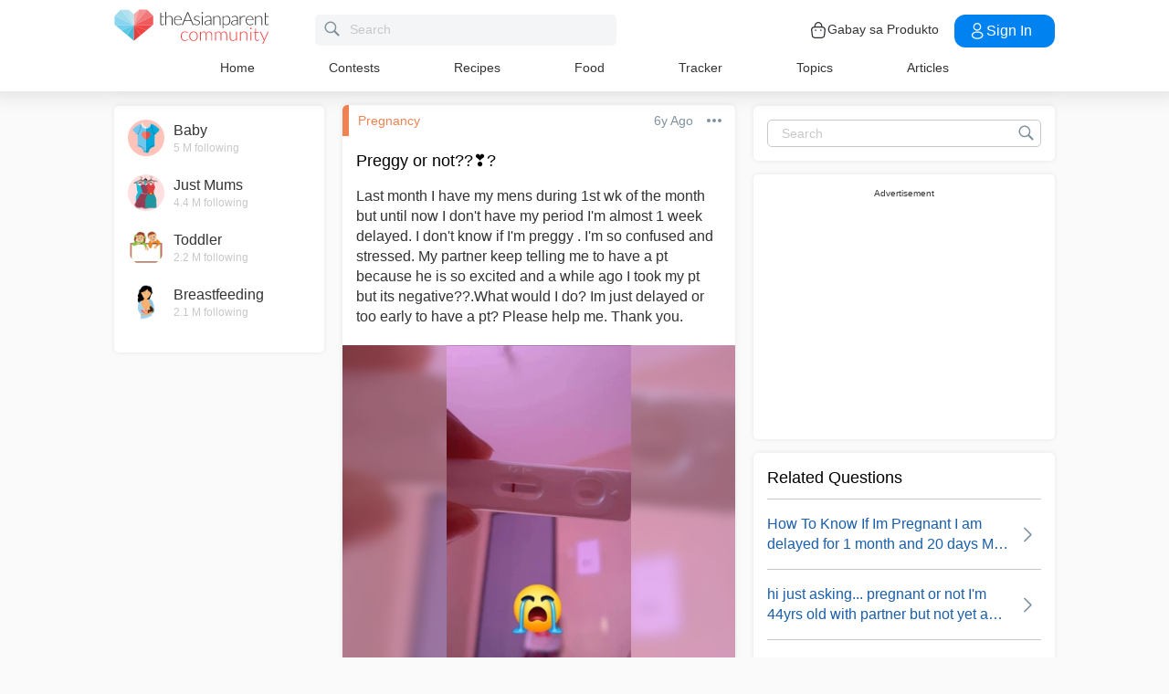

--- FILE ---
content_type: text/html; charset=utf-8
request_url: https://community.theasianparent.com/q/last-month-i-have-mens-during-1st-wk-month-but-until-now-i-dont-have-period/1272861
body_size: 53810
content:
<!doctype html><html lang="tl"><head prefix="og: http://ogp.me/ns# fb: http://ogp.me/ns/fb# article: http://ogp.me/ns/article#"><meta charset="utf-8"><meta name="viewport" content="width=device-width,initial-scale=1,maximum-scale=1,user-scalable=no"><meta name="theme-color" content="#3498db"><meta name="google-site-verification" content="z4B1ury8xbKcAi-Zy5GmGmoaT71FAui-7NYphWwYeT8"/><meta name="msvalidate.01" content="B653A7E5F8C4620FFF1E9D5B078F34B6"/><link rel="preconnect" href="//static.cdntap.com"/><link rel="preconnect" href="//www.googletagmanager.com"/><link rel="preconnect" href="//www.facebook.com"/><link rel="manifest" href="/manifest.json"><link rel="shortcut icon" href="https://static.cdntap.com/tap-assets/favicon.ico"><title>Preggy or not??❣? Last month I have my mens during 1st wk of</title>
        <link rel='preconnect' href='//securepubads.g.doubleclick.net' />
        
        <link rel="canonical" href="https://community.theasianparent.com/q/last-month-i-have-mens-during-1st-wk-month-but-until-now-i-dont-have-period/1272861"/>
        <meta content="Last month I have my mens during 1st wk of the month but until now I don't have my period I'm almost 1 week delayed. I don't know if I'm pre" name="description" />
        <link rel="alternate" href="https://community.theasianparent.com/q/last-month-i-have-mens-during-1st-wk-month-but-until-now-i-dont-have-period/1272861" hreflang="tl-PH" />
    
        <meta property="al:android:url" content="tap://app/q/last-month-i-have-mens-during-1st-wk-month-but-until-now-i-dont-have-period/1272861">
        <meta property="al:android:package" content="com.tickledmedia.ParentTown">
        <meta property="al:android:app_name" content="theAsianparent">
        <meta property="al:ios:url" content="tap://app/q/last-month-i-have-mens-during-1st-wk-month-but-until-now-i-dont-have-period/1272861" />
        <meta property="al:ios:app_store_id" content="1042523855" />
        <meta property="al:ios:app_name" content="theAsianparent" />
        <meta property="al:web:should_fallback" content="false" />
        <meta property="fb:app_id" content="1038004076364647" />
    <link rel="amphtml" href="https://community.theasianparent.com/q/last-month-i-have-mens-during-1st-wk-month-but-until-now-i-dont-have-period/1272861/amp">
        <!-- authorMetaInjector -->
        
        <meta property="fb:app_id" content="1038004076364647" /> 
        <meta property="og:type"   content="article" /> 
        <meta property="og:url"    content="https://community.theasianparent.com/q/last-month-i-have-mens-during-1st-wk-month-but-until-now-i-dont-have-period/1272861" /> 
        <meta property="og:title"  content="Preggy or not??❣? Last month I have my mens during 1st wk of" />
        <meta property="og:description"  content="Last month I have my mens during 1st wk of the month but until now I don't have my period I'm almost 1 week delayed. I don't know if I'm pre" />

        <meta name="twitter:card" content="summary" /><meta name="twitter:site" content="@theasianparent">
    <meta property="og:image"  content="https://static.cdntap.com/parenttown-prod/multipart/2156213_1575772098461.jpg?quality=90&height=800&width=800" />
        <!-- SitelinksSearchboxStructuredData -->
        
	        <script type="application/ld+json">
	            {
	              "@context": "https://schema.org",
	              "@type": "QAPage",
	              "mainEntity": {
	                "@type": "Question",
	                "name": "Preggy or not??❣?",
	                "text": "Last month I have my mens during 1st wk of the month but until now I dont have my period Im almost 1 week delayed. I dont know if Im preggy . Im so confused and stressed. My partner keep telling me to have a pt because he is so excited and a while ago I took my pt but its negative??.What would I do? Im just delayed or too early to have a pt? Please help me. Thank you.",
	                "answerCount": 27,
	                "upvoteCount": 5,
	                "dateCreated": "2019-12-08T02:28:22.000Z",
	                "datePublished": "2019-12-08T02:28:22.000Z",
	                "author": {
	                  "@type": "Person",
	                  "name": "Anonymous"
	                }
	                ,"acceptedAnswer": {
	              "@type": "Answer",
	              "text": "Magpapositive po yan kahit d ka na maghintay ng 2weeks sis  kung talagang buntis ka anytime pwede ka mag PT hindi lang sa umaga.. ako kc 3days delayed lang at sa gabi ko pa ginawa ung pag PT nagpositive naman 😊",
	              "dateCreated": "2020-03-12T04:04:27.000Z",
	              "upvoteCount": 3,
	              "url": "https://community.theasianparent.com/q/last-month-i-have-mens-during-1st-wk-month-but-until-now-i-dont-have-period/1272861?replyId=11135217",
	              "author": {
	                "@type": "Person",
	                "name": "Daisy Ann Prio Reyes-Rosario"
	              }
	            }
	                ,"suggestedAnswer": [
	          {
	              "@type": "Answer",
	              "text": "Me. Delayed lng ako ng 4days. Then nag pt ako. Positive po agad. Try to go sa ob. Mag pa early blood test ka sa pregnancy.",
	              "dateCreated": "2020-03-12T06:01:43.000Z",
	              "upvoteCount": 0,
	              "url": "https://community.theasianparent.com/q/last-month-i-have-mens-during-1st-wk-month-but-until-now-i-dont-have-period/1272861?replyId=11139808",
	              "author": {
	                "@type": "Person",
	                "name": "sara"
	              }
	            }, 
	          {
	              "@type": "Answer",
	              "text": "I feel you po ganyan na ganyan din po ako dati. Iniisip ko pa ng mga panahong yun na nagsasayang lang ata ako ng pera sa kakabili ko ng pt. Pero walang nangyayari pero delayed ako..... Nagtatanong ako lagi sa Momhie ko na bakit hindi ako nagkakarun? Sabi ng Momhie ko na buntis daw ako. Sabi ko naman ha? 16 yrs pa lang po ako ng mga panahon na iyon... Hinayaan ko lang siya, then after that days and weeks, months na di ako nagkakaroon......... Bigla nalang akong nireregla. Kaya ok lang yan baka delay lang yung regla mo?",
	              "dateCreated": "2020-03-12T03:11:56.000Z",
	              "upvoteCount": 1,
	              "url": "https://community.theasianparent.com/q/last-month-i-have-mens-during-1st-wk-month-but-until-now-i-dont-have-period/1272861?replyId=11132964",
	              "author": {
	                "@type": "Person",
	                "name": "Camella Grace Langres Mendez"
	              }
	            }
	        ]
	              }
	            }
	        </script>
	    
        <!-- RecipeStructuredDataInjector -->
        <!-- FoodStructuredDataInjector -->
        
        <script>
            //needs to be before gtm script
            window.dataLayer = [{
                geoCountryCode: 'us',
                profileCountryCode: '',
                userId: ''
            }];
        </script>
        
            <!-- Google Tag Manager -->
                <script>(function(w,d,s,l,i){w[l]=w[l]||[];w[l].push({'gtm.start':
                new Date().getTime(),event:'gtm.js'});var f=d.getElementsByTagName(s)[0],
                j=d.createElement(s),dl=l!='dataLayer'?'&l='+l:'';j.async=true;j.src=
                'https://www.googletagmanager.com/gtm.js?id='+i+dl;f.parentNode.insertBefore(j,f);
                })(window,document,'script','dataLayer','GTM-5WRBCKL');</script>
            <!-- End Google Tag Manager -->
        
        <!-- webpush-head-src -->
        <!-- jwPlayerInjector -->
        <link rel="preload" href="https://static.cdntap.com/parenttown-prod/multipart/2156213_1575772098461.jpg?quality=90&height=500&width=450&crop_gravity=center" as="image" >
        <!-- FAQWebViewHead -->
        
    <script type="application/ld+json">
        {
            "@context": "https://schema.org",
            "@type": "BreadcrumbList",
            "itemListElement" : [{"@type":"ListItem","position":1,"item":{"@id":"https://community.theasianparent.com/feed","name":"Home"}},{"@type":"ListItem","position":2,"item":{"@id":"https://community.theasianparent.com/topic/general-pregnancy-talk","name":"Pregnancy"}},{"@type":"ListItem","position":3,"item":{"@id":"https://community.theasianparent.com/q/last-month-i-have-mens-during-1st-wk-month-but-until-now-i-dont-have-period/1272861","name":"last month i have mens during 1st wk month but until now i dont have period"}}]
        }
    </script>
    
        <!-- metaNext -->
        <!-- metaPrev -->
    <meta name="apple-mobile-web-app-capable" content="yes"><link rel="apple-touch-icon" href="https://static.cdntap.com/parenttown-prod/assets/tap_c_logo_120x120.png"><link rel="apple-touch-icon" sizes="120x120" href="https://static.cdntap.com/parenttown-prod/assets/tap_c_logo_120x120.png"><link rel="apple-touch-icon" sizes="152x152" href="https://static.cdntap.com/parenttown-prod/assets/tap_c_logo_152x152.png"><script>var googletag=googletag||{};googletag.cmd=googletag.cmd||[]</script><link rel="preload" href="/static/css/main.bb642fe9.chunk.css" as="style"><link href="/static/css/main.bb642fe9.chunk.css" rel="stylesheet"></head><body class="postView-page"><noscript>You need to enable JavaScript to run this app.</noscript><div id="root"><div class="view-post"><div class="base-layout  false"><header><div class="header-top"><div class="t-header"><div class="h-left"><div class="only-mobile hamburger-wrap"><svg class="icon hamburger-regular-dark-md " height="32px" version="1.1" viewBox="0 0 32 32" width="32px" xmlns="http://www.w3.org/2000/svg"><path fill="#333" d="M4,10h24c1.104,0,2-0.896,2-2s-0.896-2-2-2H4C2.896,6,2,6.896,2,8S2.896,10,4,10z M28,14H4c-1.104,0-2,0.896-2,2  s0.896,2,2,2h24c1.104,0,2-0.896,2-2S29.104,14,28,14z M28,22H4c-1.104,0-2,0.896-2,2s0.896,2,2,2h24c1.104,0,2-0.896,2-2  S29.104,22,28,22z"></path></svg></div><div class="logo-wrap "><a href="/feed?lng=ph" aria-label="theAsianparent community logo - Go to feed page"><img class="not-mobile logo" src="https://static.cdntap.com/parenttown-prod/community/Community_logo.svg" height="44" width="170" alt="theAsianparent-logo" loading="lazy"/><img class="only-mobile logo" src="https://static.cdntap.com/parenttown-prod/community/Community_logo.svg" height="33" width="130" alt="theAsianparent-logo" loading="lazy"/></a></div><div class="only-desktop"><div class="header-search-bar"><div class="search-bar-container"><form class=""><input type="text" class="search-box" placeholder="Search" title="query" name="query" value=""/><span class="pointer-click"><svg class="icon search-regular-gray-md " height="32px" version="1.1" viewBox="0 0 32 32" width="32px" xmlns="http://www.w3.org/2000/svg"><g fill="none" fill-rule="evenodd" stroke="none" stroke-width="1"><g fill="#7f929e"><path d="M19.4271164,21.4271164 C18.0372495,22.4174803 16.3366522,23 14.5,23 C9.80557939,23 6,19.1944206 6,14.5 C6,9.80557939 9.80557939,6 14.5,6 C19.1944206,6 23,9.80557939 23,14.5 C23,16.3366522 22.4174803,18.0372495 21.4271164,19.4271164 L27.0119176, 25.0119176 C27.5621186,25.5621186 27.5575313,26.4424687 27.0117185,26.9882815 L26.9882815,27.0117185 C26.4438648,27.5561352 25.5576204,27.5576204 25.0119176,27.0119176 L19.4271164,21.4271164 L19.4271164,21.4271164 Z M14.5,21 C18.0898511,21 21,18.0898511 21, 14.5 C21,10.9101489 18.0898511,8 14.5,8 C10.9101489,8 8,10.9101489 8,14.5 C8,18.0898511 10.9101489,21 14.5,21 L14.5,21 Z"></path></g></g></svg></span></form></div></div></div></div><div class="h-right"><div class="not-desktop h-top-links"><svg class="icon search-regular-dark " width="22" height="22" viewBox="0 0 24 24" fill="none" xmlns="http://www.w3.org/2000/svg"><rect width="22" height="22"></rect><path d="M21.7663 20.5889L16.7962 15.6188C18.1506 13.9623 18.8165 11.8487 18.6562 9.71497C18.4959 7.58128 17.5216 5.59083 15.9349 4.15534C14.3482 2.71984 12.2704 1.94913 10.1314 2.00261C7.99233 2.05609 5.95568 2.92968 4.44268 4.44268C2.92968 5.95568 2.05609 7.99233 2.00261 10.1314C1.94913 12.2704 2.71984 14.3482 4.15534 15.9349C5.59083 17.5216 7.58128 18.4959 9.71497 18.6562C11.8487 18.8165 13.9623 18.1506 15.6188 16.7962L20.5889 21.7663C20.7459 21.9179 20.9563 22.0019 21.1746 22C21.3929 21.9981 21.6017 21.9105 21.7561 21.7561C21.9105 21.6017 21.9981 21.3929 22 21.1746C22.0019 20.9563 21.9179 20.7459 21.7663 20.5889ZM10.3531 17.0143C9.03568 17.0143 7.74781 16.6237 6.65238 15.8917C5.55695 15.1598 4.70317 14.1194 4.199 12.9023C3.69483 11.6851 3.56292 10.3458 3.81994 9.05361C4.07697 7.76146 4.71138 6.57455 5.64297 5.64297C6.57455 4.71138 7.76146 4.07697 9.05361 3.81994C10.3458 3.56292 11.6851 3.69483 12.9023 4.199C14.1194 4.70317 15.1598 5.55695 15.8917 6.65238C16.6237 7.74781 17.0143 9.03568 17.0143 10.3531C17.0124 12.1192 16.3099 13.8123 15.0611 15.0611C13.8123 16.3099 12.1192 17.0124 10.3531 17.0143Z" fill="currentColor"></path></svg></div><div class="h-top-links"><svg width="20" height="20" viewBox="0 0 20 20" fill="none" xmlns="http://www.w3.org/2000/svg"><path d="M13.75 7.19165C13.4083 7.19165 13.125 6.90832 13.125 6.56665V5.41665C13.125 4.54165 12.75 3.69165 12.1 3.09998C11.4417 2.49998 10.5917 2.22498 9.69167 2.30832C8.19167 2.44998 6.875 3.98332 6.875 5.58332V6.39165C6.875 6.73332 6.59167 7.01665 6.25 7.01665C5.90833 7.01665 5.625 6.73332 5.625 6.39165V5.57498C5.625 3.33332 7.43333 1.26665 9.575 1.05832C10.825 0.941651 12.025 1.33332 12.9417 2.17498C13.85 2.99998 14.375 4.18332 14.375 5.41665V6.56665C14.375 6.90832 14.0917 7.19165 13.75 7.19165Z" fill="#292D32"></path><path d="M12.4998 18.9584H7.49985C3.64985 18.9584 2.93318 17.1667 2.74985 15.425L2.12485 10.4334C2.03318 9.53335 1.99985 8.24169 2.87485 7.27502C3.62485 6.44169 4.86652 6.04169 6.66652 6.04169H13.3332C15.1415 6.04169 16.3832 6.45002 17.1248 7.27502C17.9915 8.24169 17.9665 9.53335 17.8748 10.4167L17.2498 15.425C17.0665 17.1667 16.3498 18.9584 12.4998 18.9584ZM6.66652 7.29169C5.25818 7.29169 4.29152 7.56669 3.79985 8.11669C3.39152 8.56669 3.25818 9.25835 3.36652 10.2917L3.99152 15.2834C4.13318 16.6167 4.49985 17.7167 7.49985 17.7167H12.4998C15.4998 17.7167 15.8665 16.625 16.0082 15.3L16.6332 10.2917C16.7415 9.27502 16.6082 8.58335 16.1998 8.12502C15.7082 7.56669 14.7415 7.29169 13.3332 7.29169H6.66652Z" fill="#292D32"></path><path d="M12.85 10.9584C12.3833 10.9584 12.0083 10.5834 12.0083 10.125C12.0083 9.66669 12.3833 9.29169 12.8416 9.29169C13.3 9.29169 13.675 9.66669 13.675 10.125C13.675 10.5834 13.3083 10.9584 12.85 10.9584Z" fill="#292D32"></path><path d="M7.01647 10.9584C6.5498 10.9584 6.1748 10.5834 6.1748 10.125C6.1748 9.66669 6.5498 9.29169 7.00814 9.29169C7.46647 9.29169 7.84147 9.66669 7.84147 10.125C7.84147 10.5834 7.47481 10.9584 7.01647 10.9584Z" fill="#292D32"></path></svg><div class="only-desktop">Gabay sa Produkto</div></div><div class="only-desktop"><div class="user-profile-button"><button class="btn btn-round not-desktop"><img src="https://static.cdntap.com/community-theasianparent/assets/user.png" loading="lazy" alt="login" width="20" height="18"/></button><button class="btn btn-primary signin-btn only-desktop"><svg width="20" height="20" viewBox="0 0 20 20" fill="none" xmlns="http://www.w3.org/2000/svg"><path d="M10.1331 9.68335C10.1081 9.68335 10.0915 9.68335 10.0665 9.68335C10.0248 9.67502 9.96647 9.67502 9.91647 9.68335C7.4998 9.60835 5.6748 7.70835 5.6748 5.36669C5.6748 2.98335 7.61647 1.04169 9.9998 1.04169C12.3831 1.04169 14.3248 2.98335 14.3248 5.36669C14.3165 7.70835 12.4831 9.60835 10.1581 9.68335C10.1498 9.68335 10.1415 9.68335 10.1331 9.68335ZM9.9998 2.29169C8.30814 2.29169 6.92481 3.67502 6.92481 5.36669C6.92481 7.03335 8.2248 8.37502 9.88314 8.43335C9.9248 8.42502 10.0415 8.42502 10.1498 8.43335C11.7831 8.35835 13.0665 7.01669 13.0748 5.36669C13.0748 3.67502 11.6915 2.29169 9.9998 2.29169Z" fill="white"></path><path d="M10.1413 18.7916C8.50801 18.7916 6.86634 18.375 5.62467 17.5416C4.46634 16.775 3.83301 15.725 3.83301 14.5833C3.83301 13.4416 4.46634 12.3833 5.62467 11.6083C8.12467 9.94998 12.1747 9.94998 14.658 11.6083C15.808 12.375 16.4497 13.425 16.4497 14.5666C16.4497 15.7083 15.8163 16.7666 14.658 17.5416C13.408 18.375 11.7747 18.7916 10.1413 18.7916ZM6.31634 12.6583C5.51634 13.1916 5.08301 13.875 5.08301 14.5916C5.08301 15.3 5.52467 15.9833 6.31634 16.5083C8.39134 17.9 11.8913 17.9 13.9663 16.5083C14.7663 15.975 15.1997 15.2916 15.1997 14.575C15.1997 13.8666 14.758 13.1833 13.9663 12.6583C11.8913 11.275 8.39134 11.275 6.31634 12.6583Z" fill="white"></path></svg>Sign in</button></div></div></div></div><nav class="nav-links"><ul><li><a href="/feed?lng=ph" class="">Home</a></li><li><a href="/contests?lng=ph" class="">Contests</a></li><li><a href="/recipes?lng=ph" class="">Recipes</a></li><li><a href="/food?lng=ph" class="">Food</a></li><li><a href="/tracker?lng=ph" class="">Tracker</a></li><li><a href="/topics?lng=ph" class="">Topics</a></li><li><a href="https://ph.theasianparent.com" target="_blank" rel="noopener noreferrer">Articles</a></li></ul></nav></div><div class=""></div><div class="only-mobile left-slide-panel"><span class="close "><svg class="icon cross-regular-dark-smd " enable-background="new 0 0 32 32" height="32px" version="1.1" viewBox="0 0 32 32" width="32px" xmlns="http://www.w3.org/2000/svg"><path fill="#333" d="M17.459,16.014l8.239-8.194c0.395-0.391,0.395-1.024,0-1.414c-0.394-0.391-1.034-0.391-1.428,0  l-8.232,8.187L7.73,6.284c-0.394-0.395-1.034-0.395-1.428,0c-0.394,0.396-0.394,1.037,0,1.432l8.302,8.303l-8.332,8.286  c-0.394,0.391-0.394,1.024,0,1.414c0.394, 0.391,1.034,0.391,1.428,0l8.325-8.279l8.275,8.276c0.394,0.395,1.034,0.395,1.428,0  c0.394-0.396,0.394-1.037,0-1.432L17.459,16.014z"></path><g></g><g></g><g></g><g></g><g></g><g></g></svg></span><div class="user-details"><div class="offline-profile-thumb"></div><div class="login-signup-style"><a href="/login">Login<!-- --> / <!-- -->Signup</a></div></div><div class="sidebar-menu-wrap "><ul><li><ul class="user-details-header"><li>Articles</li></ul></li><li class="divider"></li><li><ul class="user-details-header"><li>Community</li></ul></li><li class="poll-link"><span class="icon-wrap"><svg class="icon sidebar-poll-icon-regular " width="256" height="256" x="0px" y="0px" version="1.1" viewBox="0 0 256 256" xmlns="http://www.w3.org/2000/svg"><circle fill="#906dfd" opacity="0.2" data-name="Ellipse 4 copy 2" cx="128" cy="128" r="126"></circle><path fill="#906dfd" d="M94.685,133.867H72a4.381,4.381,0,0,0-4.44,4.357v35.827A4.381,4.381,0,0,0,72,178.408H94.685a4.381,4.381,0,0,0,4.438-4.357V138.224C99.615,135.8,97.149,133.867,94.685,133.867Zm43.4-53.74H115.4a4.38,4.38,0,0,0-4.438,4.358v89.567a4.38,4.38,0,0,0,4.438,4.357h22.686a4.382,4.382,0,0,0,4.44-4.357V84.968C142.523,82.548,140.549,80.127,138.083,80.127Zm43.4,31.469H158.8a4.379,4.379,0,0,0-4.438,4.358v58.1a4.38,4.38,0,0,0,4.438,4.357h22.685a4.379,4.379,0,0,0,4.438-4.357v-58.1A4.379,4.379,0,0,0,181.482,111.6Z"></path></svg></span><span><a href="/feed/poll?lng=ph">Poll</a></span></li><li class="photo-link"><span class="icon-wrap"><svg class="icon sidebar-photo-icon-regular " width="256" height="256" x="0px" y="0px" version="1.1" viewBox="0 0 256 256" xmlns="http://www.w3.org/2000/svg"><circle fill="#4761c2" opacity="0.2" cx="128" cy="128" r="127.5"></circle><g><path fill="#4761c2" d="M182.01,79.13H73.99c-3.79,0-6.86,3.07-6.86,6.86v84.02c0,3.79,3.07,6.86,6.86,6.86h108.03 c3.79,0,6.86-3.07,6.86-6.86V85.99C188.87,82.2,185.8,79.13,182.01,79.13z M175.15,92.85v61.85l-15.69-19.05 c-0.58-0.7-1.6-0.82-2.34-0.29l-18.25,13.32l-31.34-30.48c-0.36-0.36-0.87-0.5-1.36-0.48c-0.5,0.05-0.96,0.32-1.24,0.73 l-24.1,34.48V92.85H175.15z M134,118.57c0-6.15,5-11.15,11.15-11.15c6.15,0,11.15,5,11.15,11.15s-5,11.15-11.15,11.15 C139,129.71,134,124.71,134,118.57z"></path></g></svg></span><span><a href="/booth?lng=ph">Photos</a></span></li><li class="food-link"><span class="icon-wrap"><svg class="icon food-icon " width="30px" height="30px" viewBox="0 0 26 26"><g stroke="none" stroke-width="1" fill="none" fill-rule="evenodd"><rect x="0" y="0" width="26" height="26"></rect><g transform="translate(4.000000, 2.000000)" fill="#494E5F" stroke="#494E5F" stroke-width="0.5"><path d="M8.69423958,6.71698958 C8.42433854,6.65792188 8.16251563,6.56213021 7.91810937,6.43167708 C7.14513021,6.01900521 6.27635938,5.80078125 5.405125,5.80078125 C4.93825521,5.80078125 4.47052604,5.86277083 4.01465625,5.98474479 C2.54569792,6.37839583 1.30963021,7.38254688 0.623505208,8.73967187 C-0.0626770833,10.0969688 -0.138760417,11.6877292 0.415135417,13.104151 L2.73922917,19.0481615 C3.08435417,19.9303385 3.68121875,20.676276 4.46536979,21.2050781 C5.23657292,21.7251719 6.13398958,22 7.06096875,22 C7.46561979,22 7.87021354,21.9464896 8.26340625,21.8411302 C8.64027083,21.7401823 9.00040625,21.5931146 9.33854167,21.4026771 C9.67667708,21.5931146 10.0365833,21.7401823 10.4136771,21.8411302 C10.8066406,21.9464896 11.2112917,22 11.6161146,22 L11.6165729,22 C12.5430938,22 13.4405104,21.7251719 14.2117135,21.2050781 C14.9956354,20.6764479 15.5925,19.9305677 15.937625,19.0481615 L18.2619479,13.1039219 C18.8156146,11.6877292 18.7397604,10.0967396 18.0535781,8.73967187 C17.367224,7.38254688 16.1311563,6.37839583 14.6621979,5.98474479 C14.2065573,5.86277083 13.738599,5.80078125 13.2717292,5.80078125 C12.400724,5.80078125 11.531724,6.01900521 10.7587448,6.43167708 C10.5145677,6.56213021 10.2527448,6.65792188 9.98261458,6.71698958 L9.98261458,4.68451042 L11.0778594,4.68451042 C12.4886667,4.68451042 13.6365625,3.53661458 13.6365625,2.12580729 L13.6365625,0 L11.2528854,0 C10.3019583,0 9.47122917,0.521640625 9.03036979,1.29353125 C8.33146875,0.50084375 7.30892708,0 6.17163021,0 L6.17163021,1.288375 C7.56272917,1.288375 8.69423958,2.42011458 8.69423958,3.81104167 L8.69423958,6.71698958 Z M9.98261458,2.55841667 C9.98261458,1.85819792 10.5524375,1.288375 11.2528854,1.288375 L12.3481302,1.288375 L12.3481302,2.12580729 C12.3481302,2.8263125 11.7783646,3.39607812 11.0778594,3.39607812 L9.98261458,3.39607812 L9.98261458,2.55841667 Z M17.061974,12.6348177 L14.7375938,18.5788281 C14.4883177,19.2164271 14.0574844,19.7550833 13.4912708,20.136875 C12.9338229,20.5128802 12.2855104,20.711625 11.6165729,20.711625 C11.6163438,20.711625 11.6163438,20.711625 11.6161146,20.711625 C11.3240417,20.711625 11.0315677,20.6728958 10.7471146,20.5965833 C10.3738021,20.4965521 10.0235781,20.3340729 9.70555208,20.1136146 L9.33854167,19.8594115 L8.97153125,20.1136146 C8.65373438,20.3340729 8.30328125,20.4965521 7.92996875,20.5965833 C7.64551563,20.6728958 7.35304167,20.711625 7.06096875,20.711625 C6.39180208,20.711625 5.74348958,20.5128802 5.1858125,20.136875 C4.61959896,19.7550833 4.18876563,19.2161979 3.93948958,18.5788281 L1.61510938,12.6348177 C1.19464583,11.5592812 1.25233854,10.3514583 1.77334896,9.32106771 C2.29435938,8.29050521 3.23296875,7.52823958 4.34832292,7.22929167 C4.69545313,7.13636458 5.0510625,7.08915625 5.405125,7.08915625 C6.06529688,7.08915625 6.72438021,7.25478646 7.31139063,7.56811458 C7.93289063,7.90000521 8.63379688,8.07543229 9.33854167,8.07543229 C10.0432865,8.07543229 10.7441927,7.90000521 11.3656927,7.56811458 C11.9527031,7.25478646 12.6117865,7.08915625 13.2719583,7.08915625 C13.62625,7.08915625 13.9818594,7.13636458 14.3289323,7.22929167 C15.4441146,7.52823958 16.382724,8.29050521 16.9037344,9.32106771 C17.4247448,10.3514583 17.4824375,11.5592812 17.061974,12.6348177 Z"></path></g></g></svg></span><span><a href="/food?lng=ph">Food</a></span></li><li class="recipes-link"><span class="icon-wrap"><svg class="icon recipes-icon " width="24px" height="24px" viewBox="0 0 24 24"><g stroke="none" stroke-width="1" fill="none" fill-rule="evenodd"><g transform="translate(-1.000000, 0.000000)" fill="#494E5F" stroke="#484E61" stroke-width="0.5"><g transform="translate(2.000000, 1.000000)"><g transform="translate(0.000000, 9.775623)"><path d="M17.179867,0.618925208 C16.1124709,1.30122992 15.5251745,2.5307313 15.6658283,3.79003324 L11.0304709,6.76119114 L6.39438227,3.79173961 C6.53814404,2.53195014 5.94944598,1.30074238 4.87869806,0.621545706 C4.18213296,0.141385042 3.33516343,-0.0697783934 2.49483657,0.0271191136 C1.6921108,0.10567313 0.966232687,0.538238227 0.515141274,1.20670914 C0.0642936288,1.87536288 -0.0649639889,2.71026593 0.162592798,3.48392244 C0.387772853,4.29901939 0.901268698,5.00484765 1.60734072,5.47026039 C2.63884211,6.20966759 4.00265928,6.2938892 5.11746814,5.68684765 L8.71590028,8.24165097 L5.29145706,10.4375069 C4.96462604,10.6453186 4.73560665,10.9766593 4.65705263,11.356144 C4.57825485,11.7353241 4.6565651,12.1305319 4.8739446,12.4511468 C5.09053186,12.7710914 5.42693075,12.9903601 5.80708587,13.0591634 C6.187241,13.1279668 6.57934072,13.0405762 6.89428809,12.8167978 L11.0304709,9.88354571 L15.1666537,12.8189917 C15.4820886,13.0496565 15.8779668,13.1419834 16.2628753,13.0746427 C16.6478449,13.0073019 16.9887535,12.786144 17.2070471,12.4621163 C17.4253407,12.1379058 17.5021884,11.7389197 17.4200997,11.3568144 C17.3377064,10.9747701 17.103446,10.6426981 16.7711302,10.4372632 L13.3429086,8.24335734 L16.9437175,5.68733518 C18.0585263,6.29437673 19.4220997,6.21058172 20.4540886,5.47117452 C21.9569141,4.45685873 22.4475568,2.54310249 21.5469584,1.20481994 C20.6464211,-0.133523546 18.6860443,-0.395146814 17.179867,0.618925208 Z M6.47080332,12.2219446 C6.1458615,12.4407258 5.70592244,12.3602216 5.47903601,12.0407645 C5.37263158,11.8836565 5.33429917,11.6898615 5.37287535,11.5039889 C5.41145152,11.3178116 5.52382825,11.1554626 5.68422715,11.0535679 L9.3585928,8.69731302 L10.3967978,9.43385596 L6.47080332,12.2219446 Z M16.6870914,11.5041717 C16.7456565,11.7879778 16.6247479,12.0788532 16.3821385,12.2374238 C16.1393463,12.3961773 15.8243989,12.390205 15.5880055,12.222615 L5.33551801,4.94603878 C5.20717452,4.85535734 5.03531856,4.85651524 4.90843767,4.94914681 C4.0211856,5.52809418 2.86761773,5.4940277 2.01607756,4.8638892 C1.45663158,4.49683657 1.04935734,3.93958449 0.869396122,3.29512465 C0.695102493,2.72525762 0.787734072,2.106759 1.12120776,1.61282548 C1.45498615,1.11883102 1.99395568,0.80199446 2.58789474,0.750559557 C3.25277008,0.676088643 3.92191136,0.844836565 4.47185042,1.22596676 C5.37433795,1.77992798 5.83731302,2.83690305 5.63236565,3.87602216 C5.59378947,4.02837673 5.65710803,4.18853186 5.78971745,4.27330194 L16.3767147,11.0533241 C16.5371136,11.1552188 16.6492465,11.3178116 16.6870914,11.5041717 Z M20.0436454,4.86321884 C19.1919224,5.49311357 18.0382936,5.52687535 17.1511025,4.94774515 C17.0242216,4.85486981 16.8523047,4.85371191 16.7240222,4.94463712 L12.6787645,7.81652078 L11.7091801,7.19491413 L16.2702493,4.26970637 C16.4023712,4.18499723 16.4657507,4.0252687 16.4274183,3.87291413 C16.2267368,2.83403878 16.6892244,1.77919668 17.5895789,1.22310249 C18.7596011,0.434454294 20.2638892,0.608443213 20.9399169,1.60996122 C21.6160055,2.61147922 21.2134848,4.0745097 20.0436454,4.86321884 Z"></path></g><g transform="translate(2.132964, 0.000000)"><path d="M12.9122936,12.5052022 L13.9533019,7.3006482 C15.7120222,7.14756233 17.0365928,5.63425485 16.9554183,3.87078116 C16.8742438,2.1074903 15.4161496,0.722038781 13.6509695,0.731301939 C12.9115623,0.72868144 12.1933629,0.978177285 11.6151468,1.43877562 C11.0033518,0.538725762 9.98562327,0 8.89750693,0 C7.80939058,0 6.79166205,0.538725762 6.17986704,1.43877562 C5.60165097,0.978177285 4.88345152,0.72868144 4.14404432,0.731301939 C2.3853241,0.731058172 0.937224377,2.11395014 0.856293629,3.87078116 C0.775606648,5.62761219 2.09036565,7.13756787 3.84171191,7.2991856 L4.88272022,12.5052022 L5.59927424,12.361928 L5.39457064,11.3351801 L12.4004432,11.3351801 L12.1957396,12.3590637 L12.9122936,12.5052022 Z M11.1473573,10.6038781 L11.4534681,8.46189474 L10.7293573,8.35804986 L10.4086814,10.6038781 L9.26315789,10.6038781 L9.26315789,6.58171745 L8.53185596,6.58171745 L8.53185596,10.6038781 L7.38633241,10.6038781 L7.06565651,8.35804986 L6.34154571,8.46189474 L6.64765651,10.6038781 L5.24837119,10.6038781 L4.50232133,6.87429917 C4.46758449,6.70408864 4.31785042,6.58171745 4.14404432,6.58171745 C2.73049861,6.58171745 1.58448753,5.43570637 1.58448753,4.02216066 C1.58448753,2.60861496 2.73049861,1.46260388 4.14404432,1.46260388 C4.84847091,1.46071468 5.52187812,1.75232133 6.00252632,2.26697507 C6.08516343,2.35436565 6.20509695,2.39556233 6.32393352,2.37721884 C6.44246537,2.35887535 6.54484765,2.28367313 6.59719668,2.17556233 C7.02354571,1.29288089 7.91719668,0.732033241 8.89750693,0.732033241 C9.87781717,0.732033241 10.7714681,1.29288089 11.1978172,2.17556233 C11.2501662,2.28367313 11.3525485,2.35887535 11.4710803,2.37721884 C11.5899169,2.39556233 11.7098504,2.35436565 11.7924875,2.26697507 C12.2731357,1.75232133 12.9465429,1.46071468 13.6509695,1.46260388 C15.0645152,1.46260388 16.2105263,2.60861496 16.2105263,4.02216066 C16.2105263,5.43570637 15.0645152,6.58171745 13.6509695,6.58171745 C13.4771634,6.58171745 13.3274294,6.70408864 13.2926925,6.87429917 L12.5466427,10.6038781 L11.1473573,10.6038781 Z"></path></g></g></g></g></svg></span><span><a href="/recipes?lng=ph">Recipes</a></span></li><li class="topics-link"><span class="icon-wrap"><svg class="icon sidebar-topics-icon-regular " width="256" height="256" x="0px" y="0px" version="1.1" viewBox="0 0 256 256" xmlns="http://www.w3.org/2000/svg"><circle data-name="Ellipse 4 copy 2" fill="#63d9ff" opacity="0.2" cx="128" cy="128" r="126"></circle><path data-name="Forma 1" fill="#63d9ff" d="M126.211,68.994a59.011,59.011,0,1,0,59.8,58.212A59.016,59.016,0,0,0,126.211,68.994Zm-0.174,94.926-0.326,0a8.59,8.59,0,0,1,.2-17.178l0.291,0c5.158,0.152,8.657,3.813,8.512,8.9A8.28,8.28,0,0,1,126.037,163.92Zm21.11-41.9c-1.18,1.677-3.776,3.759-7.046,6.306l-3.6,2.487a9.776,9.776,0,0,0-3.617,4.405,9.131,9.131,0,0,0-.558,3.695l0,0.578H118.571l0.04-1.164c0.168-4.781.286-7.595,2.268-9.92,3.109-3.65,9.969-8.067,10.26-8.255a10.822,10.822,0,0,0,2.428-2.483c1.443-1.99,2.082-3.557,2.082-5.1a9.932,9.932,0,0,0-1.887-5.87c-1.205-1.7-3.492-2.557-6.8-2.557-3.282,0-5.53,1.042-6.874,3.179A12.766,12.766,0,0,0,118,114.191v0.587H103.826l0.026-.613c0.365-8.682,3.465-14.935,9.208-18.584a24.249,24.249,0,0,1,13.337-3.5c6.859,0,12.648,1.666,17.206,4.953,4.619,3.331,6.961,8.318,6.961,14.825A16.96,16.96,0,0,1,147.147,122.023Z"></path></svg></span><span><a href="/topics?lng=ph">Topics</a></span></li><li class="articles-link"><span class="icon-wrap"><svg class="icon sidebar-articles-icon-regular " width="256" height="256" x="0px" y="0px" version="1.1" viewBox="0 0 256 256" xmlns="http://www.w3.org/2000/svg"><circle fill="#FF5E57" opacity="0.2" cx="128" cy="128" r="127.5"></circle><path fill="#FF5E57" d="M82.08,72.03h82.25v-7.44H74.64V176.6h7.44V72.03z"></path><path fill="#FF5E57" d="M164.33,79.47L164.33,79.47l-74.81-0.01v97.14h0.01v14.88h62.41V164.2h27.28V79.47H164.33z M119.28,94.35h30.16 v7.44h-30.16V94.35z M164.33,146.43H104.4V139h59.93V146.43z M164.33,131.55H104.4v-7.44h59.93V131.55z M164.33,116.67H104.4v-7.44 h59.93V116.67z"></path><path fill="#FF5E57" d="M159.37,171.64v15.18l15.19-15.18H159.37z"></path></svg></span><span><a href="https://ph.theasianparent.com">Magbasa ng articles</a></span></li><li class="divider"></li><li><ul class="user-details-header"><li>Tracker</li></ul></li><li class="pregnancy-tracker-link"><span class="icon-wrap"><svg class="icon sidebar-pregnancy-tracker-icon-regular " width="256" height="256" x="0px" y="0px" version="1.1" viewBox="0 0 256 256" xmlns="http://www.w3.org/2000/svg"><circle fill="#F03D71" opacity="0.2" cx="128" cy="128" r="126"></circle><path fill="#F03D71" d="M128,202c-3.38-0.76-6.75-1.62-10.15-2.25c-7.72-1.44-12.7-5.99-14.24-13.55c-1.76-8.61-3.74-17.34-3.99-26.06 c-0.43-14.96,0.1-29.97,0.84-44.93c0.46-9.27,7.9-16.61,15.4-15.81c2.78,0.3,5.62,1.83,8.02,3.43c4.27,2.84,8.07,6.39,12.34,9.24 c8.89,5.93,9.98,9.25,5.66,20.41c2.8,1.24,5.65,2.45,8.47,3.75c15.9,7.33,26.03,18.81,26.54,37.13c0.06,1.98-0.42,3.98-0.39,5.97 c0.06,5.29-5.98,5.56-7.69,9.47c-0.69,1.58-2.4,2.71-4.1,4.53c-4.24-3.99-8.58-8-12.84-12.1c-3.72-3.58-6.98-7.76-11.1-10.79 c-8.62-6.37-11.08-15.03-11.55-25.14c-0.44-9.45-1.64-18.89-2.89-28.28c-0.91-6.87-6.26-10.82-13.02-10.31 c-5.9,0.44-10.36,5.35-10.63,11.85c-0.09,2.15-0.31,4.46,0.3,6.46c4.11,13.52,8.05,27.11,12.89,40.37 c1.55,4.26,5.09,8.26,8.67,11.23c9.72,8.06,19.95,15.51,30.26,23.41c-2.85,0.73-5.32,1.36-7.78,1.99C140.67,202,134.33,202,128,202z "></path><path fill="#F03D71" d="M95,55c2.58,1.47,5.03,3.34,7.8,4.25c1.52,0.5,3.7-0.31,5.36-1.04c9.92-4.32,21.07,0.01,24.83,9.77 c3.89,10.1-1.07,20.95-11.32,24.04c-7.02,2.12-13.58,0.86-18.81-4.63c-5.22-5.48-5.95-12.03-3.91-19.05 c0.4-1.39,1.06-2.71,1.84-4.65c-4.89,1.76-9.29,4.71-13.53,4.49c-4.13-0.21-8.1-3.64-13-6.08C80.83,59.32,85.92,57.16,91,55 C92.33,55,93.67,55,95,55z"></path></svg></span><span><a href="/tracker/pregnancy?lng=ph">Pregnancy Tracker</a></span></li><li class="baby-tracker-link"><span class="icon-wrap"><svg class="icon sidebar-baby-tracker-icon-regular " width="256" height="256" x="0px" y="0px" version="1.1" viewBox="0 0 256 256" xmlns="http://www.w3.org/2000/svg"><circle fill="#16d1c0" opacity="0.2" data-name="Ellipse 4 copy 2" cx="128" cy="128" r="126"></circle><path fill="#16d1c0" d="M181.2,102.324c-11.576-13.182-39.132-12.263-41.007-1.638-1.551,8.852,7.859,13.8,12.362,18.395,5.207,5.306,6.091,13.881,1.8,19.729-1.793,2.427-12.476,13.1-9.3,23.63,1.617,5.344,5.248,7.739,10,8.712,15.808,3.244,17.474-9.128,17.638-14.621a37.909,37.909,0,0,1,3.074-14.885C181.056,129.807,189.054,111.267,181.2,102.324ZM141.228,66.767c3.573-.567,7.22,3.6,8.146,9.3s-1.212,10.783-4.782,11.35-7.22-3.6-8.149-9.3S137.658,67.332,141.228,66.767Zm20.888,10.779c0.217,3.991-1.625,7.333-4.122,7.468s-4.707-3-4.929-6.986,1.63-7.333,4.127-7.469S161.9,73.553,162.116,77.546Zm10.5,2.878c0.18,3.239-1.326,5.956-3.356,6.063s-3.815-2.428-3.995-5.671,1.317-5.954,3.348-6.067S172.435,77.18,172.615,80.424Zm6.468,4.791c-0.173,2.393-1.531,4.251-3.03,4.145s-2.578-2.132-2.406-4.526,1.526-4.251,3.028-4.144S179.254,82.819,179.083,85.214Zm4.584,5.648c-0.131,1.91-1.22,3.391-2.415,3.311s-2.059-1.7-1.924-3.615,1.224-3.393,2.423-3.31S183.806,88.956,183.667,90.863ZM115.5,117.231c-1.875-10.625-29.429-11.54-41,1.638-7.851,8.943.143,27.483,5.428,39.322a37.947,37.947,0,0,1,3.076,14.876c0.163,5.493,1.836,17.869,17.638,14.63,4.755-.973,8.387-3.364,10-8.712,3.176-10.535-7.5-21.2-9.294-23.63-4.3-5.849-3.412-14.42,1.8-19.732C107.645,131.035,117.057,126.083,115.5,117.231Zm-9.186-24.617c0.932-5.7,4.579-9.865,8.146-9.3s5.708,5.646,4.781,11.349-4.576,9.866-8.144,9.3S105.393,98.317,106.318,92.614Zm-3.676,1.955c-0.216,3.991-2.425,7.119-4.924,6.982s-4.351-3.478-4.128-7.471,2.425-7.118,4.924-6.98S102.866,90.582,102.642,94.569Zm-12.2,2.8c-0.18,3.241-1.967,5.778-3.995,5.669s-3.526-2.823-3.344-6.063,1.965-5.783,3.993-5.675S90.614,94.127,90.438,97.366Zm-8.383,4.01c0.172,2.4-.907,4.422-2.4,4.527s-2.855-1.755-3.027-4.149,0.907-4.422,2.4-4.525S81.884,98.982,82.055,101.376Zm-5.694,5.735c0.139,1.91-.721,3.532-1.92,3.615s-2.276-1.4-2.413-3.31,0.72-3.533,1.916-3.615S76.225,105.2,76.362,107.111Z"></path></svg></span><span><a href="/tracker/baby?lng=ph">Baby Tracker</a></span></li><li class="divider"></li><li><ul class="user-details-header"><li>Rewards</li></ul></li><li class="rewards-link"><span class="icon-wrap"><img src="https://parenttown-prod.s3-ap-southeast-1.amazonaws.com/assets/tools/Reward.png" alt="Rewards" width="30" height="30" loading="lazy"/></span><span><a href="/rewards?lng=ph">Rewards</a></span></li><li class="contests-link"><span class="icon-wrap"><svg class="icon sidebar-contests-icon-regular " width="256" height="256" x="0px" y="0px" version="1.1" viewBox="0 0 256 256" xmlns="http://www.w3.org/2000/svg"><circle data-name="Ellipse 4 copy 2" fill="#0296d8" opacity="0.2" cx="128" cy="128" r="126"></circle><path fill="#0296d8" d="M179,91.43h-8.706a13.9,13.9,0,0,0,2.122-6.026,15.483,15.483,0,0,0-25.789-13.158l-10.993,9.98a11.669,11.669,0,0,0-17.28.012l-11.007-9.994A15.484,15.484,0,0,0,81.559,85.408a13.886,13.886,0,0,0,2.122,6.022H75a7.807,7.807,0,0,0-7.8,7.814v11.721a3.9,3.9,0,0,0,3.9,3.907H182.9a3.9,3.9,0,0,0,3.9-3.907V99.243A7.807,7.807,0,0,0,179,91.43Zm-63.7-1.3v1.3H96.953a7.693,7.693,0,0,1-3.239-14.669,7.5,7.5,0,0,1,8.4,1.274L115.3,90.012C115.3,90.051,115.3,90.089,115.3,90.127Zm49.377-5.761a7.905,7.905,0,0,1-8.016,7.064H138.7v-1.3c0-.046,0-0.092,0-0.138L151.683,78.2a7.79,7.79,0,0,1,7.378-1.889A7.6,7.6,0,0,1,164.677,84.367ZM75,122.685v57.3a7.807,7.807,0,0,0,7.8,7.814h36.4V122.685H75Zm59.8,0V187.8h36.4a7.806,7.806,0,0,0,7.8-7.814v-57.3H134.8Z"></path></svg></span><span><a href="/contests?lng=ph">Contests</a></span></li><li class="vip-link"><span class="icon-wrap"><img src="https://static.cdntap.com/tap-assets/SubCategory/news.png" alt="VIP Parents" width="30" height="30" loading="lazy"/></span><span><a href="https://www.parents.vip/">VIP Parents</a></span></li><li class="divider"></li><li><ul class="user-details-header"><li>More</li></ul></li><li class="feedback-link"><span class="icon-wrap"><svg class="icon sidebar-feedback-icon-regular " width="256" height="256" x="0px" y="0px" version="1.1" viewBox="0 0 256 256" xmlns="http://www.w3.org/2000/svg"><circle data-name="Ellipse 4 copy 2" fill="#f88050" opacity="0.2" cx="128" cy="128" r="126"></circle><path data-name="Forma 1" fill="#f88050" d="M168.639,129.27l11.4-7.613a3.017,3.017,0,0,0,.309-4.8l-11.711-10.17V129.27ZM123.4,74.516l-6.431,5.591h21.067l-6.431-5.591A6.278,6.278,0,0,0,123.4,74.516ZM74.981,121.657l11.4,7.613V106.687l-11.711,10.17A3.007,3.007,0,0,0,74.981,121.657Zm74.447,25.592,30.326,28.8a3.109,3.109,0,0,0,5.256-2.192V129.245a3.1,3.1,0,0,0-4.834-2.521Zm-74.173,28.8,30.325-28.8L74.832,126.724A3.1,3.1,0,0,0,70,129.245v44.608A3.109,3.109,0,0,0,75.255,176.045Zm101.116,2.716L145.76,149.7l-13.559,9.05a8.449,8.449,0,0,1-9.394,0l-13.559-9.05L78.636,178.761A3.042,3.042,0,0,0,80.793,184h93.434A3.041,3.041,0,0,0,176.371,178.761Zm-63.615-95H96.286a6.147,6.147,0,0,0-6.2,6.091v41.9h0l33.673,22.961a6.274,6.274,0,0,0,7.462,0L164.9,131.755v-41.9a6.148,6.148,0,0,0-6.2-6.091H112.756Zm-6.073,41.379a1.84,1.84,0,0,1,1.859-1.827h37.923a1.827,1.827,0,1,1,0,3.653H108.542A1.841,1.841,0,0,1,106.683,125.141Zm39.782-18.577a1.828,1.828,0,1,1,0,3.655H108.542a1.828,1.828,0,1,1,0-3.655h37.923Z"></path></svg></span><span><a href="/contact?lng=ph">Feedback</a></span></li></ul><div class="download-app-section"><p><a href="/privacy?lng=ph">Privacy Policy</a><a href="/community-guideline?lng=ph">Community Guidelines</a><a href="/sitemap?lng=ph">Sitemap HTML</a></p><p><span>I-download ang aming free app</span></p><div class="clear-fix"></div><div class="social-app-wrap"><div class="google-play-btn"><a href="https://community.theasianparent.com/app/download?mt=8&amp;lng=ph" aria-label="Download theAsianparent app from google play store"><img src="https://static.cdntap.com/html-edm/2018/sep/tap-welcome/icon-android.svg" alt="google play store" loading="lazy" width="125" height="36"/></a></div><div class="play-store-btn"><a href="https://community.theasianparent.com/app/download?lng=ph" aria-label="Download theAsianparent app from app store"><img src="https://static.cdntap.com/html-edm/2018/sep/tap-welcome/icon-ios.svg" alt="app store" loading="lazy" width="125" height="36"/></a></div></div></div></div></div></header><main><div class="notifications-wrapper"></div><div id="startMainContentSection"></div><div class="main-content"><aside class="left-panel"><div class="ak-react-sticky-panel"><span class="arsp-top"></span><div class="arsp-body"><div class="left-panel-main"><div class="shadow-card feed-switcher"><div class="trending-topics-list"><div class="trending-topics"><a href="/topic/general-baby-talk?lng=ph"><img src="https://groups-tap.s3.amazonaws.com/avatar_1463741546.jpg" alt="Baby" loading="lazy"/><span><b>Baby</b><label>5 M following</label></span></a></div><div class="trending-topics"><a href="/topic/general-mum-talk?lng=ph"><img src="https://groups-tap.s3.amazonaws.com/avatar_1463741485.jpg" alt="Just Mums" loading="lazy"/><span><b>Just Mums</b><label>4.4 M following</label></span></a></div><div class="trending-topics"><a href="/topic/general-toddler-talk?lng=ph"><img src="https://groups-tap.s3.amazonaws.com/avatar_1464002267.jpg" alt="Toddler" loading="lazy"/><span><b>Toddler</b><label>2.2 M following</label></span></a></div><div class="trending-topics"><a href="/topic/breastfeeding?lng=ph"><img src="https://groups-tap.s3.amazonaws.com/avatar_1463741536.jpg" alt="Breastfeeding" loading="lazy"/><span><b>Breastfeeding</b><label>2.1 M following</label></span></a></div></div></div></div></div><span class="arsp-bottom"></span></div></aside><div class="center-panel"><div class="compose-wrap"><div></div></div><div><div class="question-elem-containers detail-design"><div class="main-elem-section"><div class="card-template"><div class="card-template-top"><aside class="left"><div class="topic-link"><div style="background:#f18251"></div><a style="color:#f18251" href="/topic/general-pregnancy-talk?lng=ph">Pregnancy</a></div></aside><aside class="right"><div class="last-seen">6y ago</div><div class="action-link"><span class="pointer-click"><svg class="icon dot-more-regular-gray-sm not-mobile" height="16" width="16" enable-background="new 0 0 16 16" version="1.1" viewBox="0 0 16 16" x="0px" y="0px" xml:space="preserve" xmlns="http://www.w3.org/2000/svg"><circle fill="#7f929e" cx="2" cy="8" r="2"></circle><circle fill="#7f929e" cx="8" cy="8" r="2"></circle><circle fill="#7f929e" cx="14" cy="8" r="2"></circle></svg><svg class="icon dot-more-vertical-regular-gray-sm only-mobile" height="16" width="16" enable-background="new 0 0 16 16" version="1.1" viewBox="0 0 16 16" xml:space="preserve" xmlns="http://www.w3.org/2000/svg"><circle fill="#7f929e" cx="8" cy="2" r="2"></circle><circle fill="#7f929e" cx="8" cy="8" r="2"></circle><circle fill="#7f929e" cx="8" cy="14" r="2"></circle></svg></span><div class="tooltip-card"><ul><li class="pointer-click">Share</li></ul></div></div></aside></div><section class="post-section"><div class="post-section-body"><div class="child-card-components"><div class="question-elements question-card"><h1 class="page-title">Preggy or not??❣?</h1><div class="text-desc"><p>Last month I have my mens during 1st wk of the month but until now I don't have my period I'm almost 1 week delayed. I don't know if I'm preggy . I'm so confused and stressed. My partner keep telling me to have a pt because he is so excited and a while ago I took my pt but its negative??.What would I do? Im just delayed or too early to have a pt? Please help me. Thank you.</p></div><div class="img-slide-wrap"><div class="img-blur-wrap"><div style="background-image:url(https://static.cdntap.com/parenttown-prod/multipart/2156213_1575772098461.jpg?quality=90&amp;height=500&amp;width=450&amp;crop_gravity=center)"></div><img class="pointer-click" src="https://static.cdntap.com/parenttown-prod/multipart/2156213_1575772098461.jpg?quality=90&amp;height=500&amp;width=450&amp;crop_gravity=center" loading="lazy" height="500" width="450" alt="Preggy or not??❣?"/></div></div></div></div><div class="author-link"><div class="author-wrap"><div class="profile-img-wrap"><img class="profile-thumb small" src="[data-uri]" alt="Anonymous profile icon" loading="lazy"/></div><div class="author-name"><div>Anonymous</div></div></div></div><div class="notifications-wrapper"></div><div class="response-bar"><aside class="left"><p class="pointer-click"><span class="response-sprite heart-gray-icon"></span><span class="count">5<!-- --> </span><span>Like</span></p><p class="pointer-click"><span class="response-sprite comment-icon"></span><span class="count">27<!-- --> </span><span>Reply</span></p></aside><aside class="right"></aside></div></div></section></div></div><div class="only-mobile ad-wrap shadow-card"><div class="adcore-height-250"><div id="div-gpt-ad-1396928089737-0" class="adcore-inner-wrap us DFPAd300x250 showAddText "></div></div></div><div class="reply-list-wrap"><div class="count-sort-wrap"><div>27 Replies</div><button class="dropbtn">Recommended<svg class="icon dropdown-icon feed-filter-arrow" xmlns="http://www.w3.org/2000/svg" viewBox="0 0 491.996 491.996"><g><g><path d="M484.132,124.986l-16.116-16.228c-5.072-5.068-11.82-7.86-19.032-7.86c-7.208,0-13.964,2.792-19.036,7.86l-183.84,183.848    L62.056,108.554c-5.064-5.068-11.82-7.856-19.028-7.856s-13.968,2.788-19.036,7.856l-16.12,16.128    c-10.496,10.488-10.496,27.572,0,38.06l219.136,219.924c5.064,5.064,11.812,8.632,19.084,8.632h0.084    c7.212,0,13.96-3.572,19.024-8.632l218.932-219.328c5.072-5.064,7.856-12.016,7.864-19.224    C491.996,136.902,489.204,130.046,484.132,124.986z"></path></g></g></svg></button><div class="dropdown-content "><div>Latest</div><div>Recommended</div></div><div class="dropdown-content-wrapper " id="dropdown-content-wrapper"></div></div><div class="shadow-card"><div class="post-reply"><div><img class="profile-thumb small" src="https://static.cdntap.com/parenttown-prod/profile_15637872962857.jpg" alt="undefined profile icon" loading="lazy"/></div><div class="reply-input-text"><span>Magsulat ng reply</span></div></div></div><div class="post-section reply-card-component"><div class="reply-card-top"><aside class="rct-left"><div class="last-seen reply-card-seen"><a href="https://community.theasianparent.com/q/last-month-i-have-mens-during-1st-wk-month-but-until-now-i-dont-have-period/1272861?replyId=11132964" rel="nofollow">6y ago</a></div><div class="author-link"><a href="https://community.theasianparent.com/user/camella_grace_langres_mendez" class="author-wrap"><div class="profile-img-wrap"><img class="profile-thumb small" src="https://static.cdntap.com/parenttown-prod/profile_15825891627729.jpg?quality=90&amp;height=150&amp;width=150&amp;crop_gravity=center" alt="Camella Grace Langres Mendez profile icon" loading="lazy"/></div><div class="author-name"><div>Camella Grace Langres Mendez</div><p><span>Mother of 1 sunny son</span></p></div></a></div></aside><aside class="rct-right hide"><div class="action-link hide"><span class="pointer-click"><svg class="icon dot-more-regular-gray-sm not-mobile" height="16" width="16" enable-background="new 0 0 16 16" version="1.1" viewBox="0 0 16 16" x="0px" y="0px" xml:space="preserve" xmlns="http://www.w3.org/2000/svg"><circle fill="#7f929e" cx="2" cy="8" r="2"></circle><circle fill="#7f929e" cx="8" cy="8" r="2"></circle><circle fill="#7f929e" cx="14" cy="8" r="2"></circle></svg><svg class="icon dot-more-vertical-regular-gray-sm only-mobile" height="16" width="16" enable-background="new 0 0 16 16" version="1.1" viewBox="0 0 16 16" xml:space="preserve" xmlns="http://www.w3.org/2000/svg"><circle fill="#7f929e" cx="8" cy="2" r="2"></circle><circle fill="#7f929e" cx="8" cy="8" r="2"></circle><circle fill="#7f929e" cx="8" cy="14" r="2"></circle></svg></span><div class="tooltip-card"><ul></ul></div></div></aside></div><div class="post-section-body"><div class="reply-text text-desc"><p class="content-text-crop not-infeed-reply">I feel you po ganyan na ganyan din po ako dati. Iniisip ko pa ng mga panahong yun na nagsasayang lang ata ako ng pera sa kakabili ko ng pt. Pero walang nangyayari pero delayed ako..... Nagtatanong ako lagi sa Momhie ko na bakit hindi ako nagkakarun? Sabi ng Momhie ko na buntis daw ako. Sabi ko naman ha? 16 yrs pa lang po ako ng mga panahon na iyon... Hinayaan ko lang siya, then after that days and weeks, months na di ako nagkakaroon......... Bigla nalang akong nireregla. Kaya ok lang yan baka delay lang yung regla mo?</p><span class="read-more-reply"> <!-- -->Magbasa pa</span></div><div class="notifications-wrapper"></div><div class="response-bar"><aside class="left"><p class="pointer-click"><span class="response-sprite upvote-icon"></span><span class="count">1<!-- --> </span></p><p class="pointer-click"><span class="response-sprite downvote-icon"></span></p></aside><aside class="right"><p class="pointer-click"><span class="response-sprite comment-icon"></span><span>Reply</span></p><p class="pointer-click"><span class="response-sprite share-icon"></span><span>Ibahagi</span></p></aside></div></div></div><div class="notifications-wrapper"></div><div class="post-section reply-card-component"><div class="designation"><span style="border-color:#72CF22;background:#72CF22">VIP Member</span></div><div class="reply-card-top"><aside class="rct-left"><div class="last-seen reply-card-seen"><a href="https://community.theasianparent.com/q/last-month-i-have-mens-during-1st-wk-month-but-until-now-i-dont-have-period/1272861?replyId=11135217" rel="nofollow">6y ago</a></div><div class="author-link"><a href="https://community.theasianparent.com/user/daisy_ann_prio_reyes_rosario" class="author-wrap"><div class="profile-img-wrap"><img class="profile-thumb small" src="https://static.cdntap.com/parenttown-prod/multipart/1751422_1581731210267.jpg?quality=90&amp;height=150&amp;width=150&amp;crop_gravity=center" alt="Daisy Ann Prio Reyes-Rosario profile icon" loading="lazy"/></div><div class="author-name"><div>Daisy Ann Prio Reyes-Rosario</div><p><span>Mom of two ?</span></p></div></a></div></aside><aside class="rct-right hide"><div class="action-link hide"><span class="pointer-click"><svg class="icon dot-more-regular-gray-sm not-mobile" height="16" width="16" enable-background="new 0 0 16 16" version="1.1" viewBox="0 0 16 16" x="0px" y="0px" xml:space="preserve" xmlns="http://www.w3.org/2000/svg"><circle fill="#7f929e" cx="2" cy="8" r="2"></circle><circle fill="#7f929e" cx="8" cy="8" r="2"></circle><circle fill="#7f929e" cx="14" cy="8" r="2"></circle></svg><svg class="icon dot-more-vertical-regular-gray-sm only-mobile" height="16" width="16" enable-background="new 0 0 16 16" version="1.1" viewBox="0 0 16 16" xml:space="preserve" xmlns="http://www.w3.org/2000/svg"><circle fill="#7f929e" cx="8" cy="2" r="2"></circle><circle fill="#7f929e" cx="8" cy="8" r="2"></circle><circle fill="#7f929e" cx="8" cy="14" r="2"></circle></svg></span><div class="tooltip-card"><ul></ul></div></div></aside></div><div class="post-section-body"><div class="reply-text text-desc"><p class="not-infeed-reply">Magpapositive po yan kahit d ka na maghintay ng 2weeks sis  kung talagang buntis ka anytime pwede ka mag PT hindi lang sa umaga.. ako kc 3days delayed lang at sa gabi ko pa ginawa ung pag PT nagpositive naman 😊</p></div><div class="notifications-wrapper"></div><div class="response-bar"><aside class="left"><p class="pointer-click"><span class="response-sprite upvote-icon"></span><span class="count">3<!-- --> </span></p><p class="pointer-click"><span class="response-sprite downvote-icon"></span></p></aside><aside class="right"><p class="pointer-click"><span class="response-sprite comment-icon"></span><span>Reply</span></p><p class="pointer-click"><span class="response-sprite share-icon"></span><span>Ibahagi</span></p></aside></div></div></div><div class="notifications-wrapper"></div><div class="post-section reply-card-component"><div class="reply-card-top"><aside class="rct-left"><div class="last-seen reply-card-seen"><a href="https://community.theasianparent.com/q/last-month-i-have-mens-during-1st-wk-month-but-until-now-i-dont-have-period/1272861?replyId=11134205" rel="nofollow">6y ago</a></div><div class="author-link"><a href="https://community.theasianparent.com/user/karen-em" class="author-wrap"><div class="profile-img-wrap"><img class="profile-thumb small" src="https://static.cdntap.com/parenttown-prod/multipart/1100696_1589213680085.jpg?quality=90&amp;height=150&amp;width=150&amp;crop_gravity=center" alt="Emem profile icon" loading="lazy"/></div><div class="author-name"><div>Emem</div><p><span>Soonest Momsy Of Two Angels </span></p></div></a></div></aside><aside class="rct-right hide"><div class="action-link hide"><span class="pointer-click"><svg class="icon dot-more-regular-gray-sm not-mobile" height="16" width="16" enable-background="new 0 0 16 16" version="1.1" viewBox="0 0 16 16" x="0px" y="0px" xml:space="preserve" xmlns="http://www.w3.org/2000/svg"><circle fill="#7f929e" cx="2" cy="8" r="2"></circle><circle fill="#7f929e" cx="8" cy="8" r="2"></circle><circle fill="#7f929e" cx="14" cy="8" r="2"></circle></svg><svg class="icon dot-more-vertical-regular-gray-sm only-mobile" height="16" width="16" enable-background="new 0 0 16 16" version="1.1" viewBox="0 0 16 16" xml:space="preserve" xmlns="http://www.w3.org/2000/svg"><circle fill="#7f929e" cx="8" cy="2" r="2"></circle><circle fill="#7f929e" cx="8" cy="8" r="2"></circle><circle fill="#7f929e" cx="8" cy="14" r="2"></circle></svg></span><div class="tooltip-card"><ul></ul></div></div></aside></div><div class="post-section-body"><div class="reply-text text-desc"><p class="not-infeed-reply">Actually kng positive talaga yan.. Kht early ka ng pt dapat my faint line na yan. Kaso isa lang tlga sya.. Kht paano tgnan walang faint line.. Delayed ka lang siguro.. Ako last Yr delayed ng 3 days pero my faintline agad</p></div><div class="notifications-wrapper"></div><div class="response-bar"><aside class="left"><p class="pointer-click"><span class="response-sprite upvote-icon"></span></p><p class="pointer-click"><span class="response-sprite downvote-icon"></span></p></aside><aside class="right"><p class="pointer-click"><span class="response-sprite comment-icon"></span><span class="count">2<!-- --> </span><span>Reply</span></p><p class="pointer-click"><span class="response-sprite share-icon"></span><span>Ibahagi</span></p></aside></div><div class="reply-comments"><div class="more-reply-link"><div><span>1 iba pang komento</span><svg class="icon dropdown-icon more-comments-arrow" xmlns="http://www.w3.org/2000/svg" viewBox="0 0 491.996 491.996"><g><g><path d="M484.132,124.986l-16.116-16.228c-5.072-5.068-11.82-7.86-19.032-7.86c-7.208,0-13.964,2.792-19.036,7.86l-183.84,183.848    L62.056,108.554c-5.064-5.068-11.82-7.856-19.028-7.856s-13.968,2.788-19.036,7.856l-16.12,16.128    c-10.496,10.488-10.496,27.572,0,38.06l219.136,219.924c5.064,5.064,11.812,8.632,19.084,8.632h0.084    c7.212,0,13.96-3.572,19.024-8.632l218.932-219.328c5.072-5.064,7.856-12.016,7.864-19.224    C491.996,136.902,489.204,130.046,484.132,124.986z"></path></g></g></svg></div></div><div class="post-section comment-card-component"><div class="post-section-header"><div class="author-link"><a href="https://community.theasianparent.com/user/karen-em" class="author-wrap"><div class="profile-img-wrap"><img class="profile-thumb mini" src="https://static.cdntap.com/parenttown-prod/multipart/1100696_1589213680085.jpg?quality=90&amp;height=150&amp;width=150&amp;crop_gravity=center" alt="Emem profile icon" loading="lazy"/></div><div class="author-name"><div>Emem</div><p><span>Soonest Momsy Of Two Angels </span></p></div></a></div><div class="right"><div class="last-seen">6y ago</div><div class="action-link hide"><span class="pointer-click"><svg class="icon dot-more-regular-gray-sm not-mobile" height="16" width="16" enable-background="new 0 0 16 16" version="1.1" viewBox="0 0 16 16" x="0px" y="0px" xml:space="preserve" xmlns="http://www.w3.org/2000/svg"><circle fill="#7f929e" cx="2" cy="8" r="2"></circle><circle fill="#7f929e" cx="8" cy="8" r="2"></circle><circle fill="#7f929e" cx="14" cy="8" r="2"></circle></svg><svg class="icon dot-more-vertical-regular-gray-sm only-mobile" height="16" width="16" enable-background="new 0 0 16 16" version="1.1" viewBox="0 0 16 16" xml:space="preserve" xmlns="http://www.w3.org/2000/svg"><circle fill="#7f929e" cx="8" cy="2" r="2"></circle><circle fill="#7f929e" cx="8" cy="8" r="2"></circle><circle fill="#7f929e" cx="8" cy="14" r="2"></circle></svg></span><div class="tooltip-card"><ul></ul></div></div></div></div><div class="post-section-body"><div class="reply-text text-desc"><p>Yes ganun nga mommy kasi un mgkaka faint line kht early age days ng pag kaka pregnant mo.. Kaya ung sknya I think that's negative talaga.</p></div></div></div></div></div></div><div class="notifications-wrapper"></div><div class="post-section reply-card-component"><div class="reply-card-top"><aside class="rct-left"><div class="last-seen reply-card-seen"><a href="https://community.theasianparent.com/q/last-month-i-have-mens-during-1st-wk-month-but-until-now-i-dont-have-period/1272861?replyId=11132450" rel="nofollow">6y ago</a></div><div class="author-link"><div class="author-wrap"><div class="profile-img-wrap"><img class="profile-thumb small" src="[data-uri]" alt="Anonymous profile icon" loading="lazy"/></div><div class="author-name"><div>Anonymous</div></div></div></div></aside><aside class="rct-right hide"><div class="action-link hide"><span class="pointer-click"><svg class="icon dot-more-regular-gray-sm not-mobile" height="16" width="16" enable-background="new 0 0 16 16" version="1.1" viewBox="0 0 16 16" x="0px" y="0px" xml:space="preserve" xmlns="http://www.w3.org/2000/svg"><circle fill="#7f929e" cx="2" cy="8" r="2"></circle><circle fill="#7f929e" cx="8" cy="8" r="2"></circle><circle fill="#7f929e" cx="14" cy="8" r="2"></circle></svg><svg class="icon dot-more-vertical-regular-gray-sm only-mobile" height="16" width="16" enable-background="new 0 0 16 16" version="1.1" viewBox="0 0 16 16" xml:space="preserve" xmlns="http://www.w3.org/2000/svg"><circle fill="#7f929e" cx="8" cy="2" r="2"></circle><circle fill="#7f929e" cx="8" cy="8" r="2"></circle><circle fill="#7f929e" cx="8" cy="14" r="2"></circle></svg></span><div class="tooltip-card"><ul></ul></div></div></aside></div><div class="post-section-body"><div class="reply-text text-desc"><p class="not-infeed-reply">Baka delayed lang po kasi dati nadelayed din ako almost one month pero negative talaga.. tas nitong nafeel ko na parang iba na pakiramdam ko kahit di pa ako delayed positive na agad ang PT ko..</p></div><div class="notifications-wrapper"></div><div class="response-bar"><aside class="left"><p class="pointer-click"><span class="response-sprite upvote-icon"></span></p><p class="pointer-click"><span class="response-sprite downvote-icon"></span></p></aside><aside class="right"><p class="pointer-click"><span class="response-sprite comment-icon"></span><span>Reply</span></p><p class="pointer-click"><span class="response-sprite share-icon"></span><span>Ibahagi</span></p></aside></div></div></div><div class="notifications-wrapper"></div><div class="post-section reply-card-component"><div class="reply-card-top"><aside class="rct-left"><div class="last-seen reply-card-seen"><a href="https://community.theasianparent.com/q/last-month-i-have-mens-during-1st-wk-month-but-until-now-i-dont-have-period/1272861?replyId=11135967" rel="nofollow">6y ago</a></div><div class="author-link"><a href="https://community.theasianparent.com/user/pamela_olivia_saz" class="author-wrap"><div class="profile-img-wrap"><img class="profile-thumb small" src="https://static.cdntap.com/parenttown-prod/multipart/2621705_1588043398534.jpg?quality=90&amp;height=150&amp;width=150&amp;crop_gravity=center" alt="pamu profile icon" loading="lazy"/></div><div class="author-name"><div>pamu</div><p><span>soon to be mom</span></p></div></a></div></aside><aside class="rct-right hide"><div class="action-link hide"><span class="pointer-click"><svg class="icon dot-more-regular-gray-sm not-mobile" height="16" width="16" enable-background="new 0 0 16 16" version="1.1" viewBox="0 0 16 16" x="0px" y="0px" xml:space="preserve" xmlns="http://www.w3.org/2000/svg"><circle fill="#7f929e" cx="2" cy="8" r="2"></circle><circle fill="#7f929e" cx="8" cy="8" r="2"></circle><circle fill="#7f929e" cx="14" cy="8" r="2"></circle></svg><svg class="icon dot-more-vertical-regular-gray-sm only-mobile" height="16" width="16" enable-background="new 0 0 16 16" version="1.1" viewBox="0 0 16 16" xml:space="preserve" xmlns="http://www.w3.org/2000/svg"><circle fill="#7f929e" cx="8" cy="2" r="2"></circle><circle fill="#7f929e" cx="8" cy="8" r="2"></circle><circle fill="#7f929e" cx="8" cy="14" r="2"></circle></svg></span><div class="tooltip-card"><ul></ul></div></div></aside></div><div class="post-section-body"><div class="reply-text text-desc"><p class="not-infeed-reply">Negative po. Try and try lang po 🤗 Ganyan din kami subok kami ng subok kaso palaging negative pero yung huling intercourse namin na unplanned dun na buo si baby ❤ 7 weeks pregnant na po!</p></div><div class="notifications-wrapper"></div><div class="response-bar"><aside class="left"><p class="pointer-click"><span class="response-sprite upvote-icon"></span></p><p class="pointer-click"><span class="response-sprite downvote-icon"></span></p></aside><aside class="right"><p class="pointer-click"><span class="response-sprite comment-icon"></span><span>Reply</span></p><p class="pointer-click"><span class="response-sprite share-icon"></span><span>Ibahagi</span></p></aside></div></div></div><div class="notifications-wrapper"></div><div class="post-section reply-card-component"><div class="reply-card-top"><aside class="rct-left"><div class="last-seen reply-card-seen"><a href="https://community.theasianparent.com/q/last-month-i-have-mens-during-1st-wk-month-but-until-now-i-dont-have-period/1272861?replyId=11140931" rel="nofollow">6y ago</a></div><div class="author-link"><a href="https://community.theasianparent.com/user/jen_orlanda" class="author-wrap"><div class="profile-img-wrap"><img class="profile-thumb small" src="https://static.cdntap.com/parenttown-prod/multipart/2696711_1582556329056.jpg?quality=90&amp;height=150&amp;width=150&amp;crop_gravity=center" alt="JEN profile icon" loading="lazy"/></div><div class="author-name"><div>JEN</div><p><span>WORKING MOM ❤</span></p></div></a></div></aside><aside class="rct-right hide"><div class="action-link hide"><span class="pointer-click"><svg class="icon dot-more-regular-gray-sm not-mobile" height="16" width="16" enable-background="new 0 0 16 16" version="1.1" viewBox="0 0 16 16" x="0px" y="0px" xml:space="preserve" xmlns="http://www.w3.org/2000/svg"><circle fill="#7f929e" cx="2" cy="8" r="2"></circle><circle fill="#7f929e" cx="8" cy="8" r="2"></circle><circle fill="#7f929e" cx="14" cy="8" r="2"></circle></svg><svg class="icon dot-more-vertical-regular-gray-sm only-mobile" height="16" width="16" enable-background="new 0 0 16 16" version="1.1" viewBox="0 0 16 16" xml:space="preserve" xmlns="http://www.w3.org/2000/svg"><circle fill="#7f929e" cx="8" cy="2" r="2"></circle><circle fill="#7f929e" cx="8" cy="8" r="2"></circle><circle fill="#7f929e" cx="8" cy="14" r="2"></circle></svg></span><div class="tooltip-card"><ul></ul></div></div></aside></div><div class="post-section-body"><div class="reply-text text-desc"><p class="not-infeed-reply">Nadelay din po ako ng 2 weeks pero negative. During that period kse, stressed at puyat sa work which is factor din sabi ng OB ko. Try it after 1 week or consult OB.</p></div><div class="notifications-wrapper"></div><div class="response-bar"><aside class="left"><p class="pointer-click"><span class="response-sprite upvote-icon"></span></p><p class="pointer-click"><span class="response-sprite downvote-icon"></span></p></aside><aside class="right"><p class="pointer-click"><span class="response-sprite comment-icon"></span><span>Reply</span></p><p class="pointer-click"><span class="response-sprite share-icon"></span><span>Ibahagi</span></p></aside></div></div></div><div class="notifications-wrapper"></div><div class="post-section reply-card-component"><div class="reply-card-top"><aside class="rct-left"><div class="last-seen reply-card-seen"><a href="https://community.theasianparent.com/q/last-month-i-have-mens-during-1st-wk-month-but-until-now-i-dont-have-period/1272861?replyId=11135113" rel="nofollow">6y ago</a></div><div class="author-link"><div class="author-wrap"><div class="profile-img-wrap"><img class="profile-thumb small" src="[data-uri]" alt="Anonymous profile icon" loading="lazy"/></div><div class="author-name"><div>Anonymous</div></div></div></div></aside><aside class="rct-right hide"><div class="action-link hide"><span class="pointer-click"><svg class="icon dot-more-regular-gray-sm not-mobile" height="16" width="16" enable-background="new 0 0 16 16" version="1.1" viewBox="0 0 16 16" x="0px" y="0px" xml:space="preserve" xmlns="http://www.w3.org/2000/svg"><circle fill="#7f929e" cx="2" cy="8" r="2"></circle><circle fill="#7f929e" cx="8" cy="8" r="2"></circle><circle fill="#7f929e" cx="14" cy="8" r="2"></circle></svg><svg class="icon dot-more-vertical-regular-gray-sm only-mobile" height="16" width="16" enable-background="new 0 0 16 16" version="1.1" viewBox="0 0 16 16" xml:space="preserve" xmlns="http://www.w3.org/2000/svg"><circle fill="#7f929e" cx="8" cy="2" r="2"></circle><circle fill="#7f929e" cx="8" cy="8" r="2"></circle><circle fill="#7f929e" cx="8" cy="14" r="2"></circle></svg></span><div class="tooltip-card"><ul></ul></div></div></aside></div><div class="post-section-body"><div class="reply-text text-desc"><p class="not-infeed-reply">To early to tell po tsaka nagkaroon ka last month, marami kasing factors rin kaya nadelay bukod sa pregnancy..observe self mo then pt ka ulit after 2 weeks</p></div><div class="notifications-wrapper"></div><div class="response-bar"><aside class="left"><p class="pointer-click"><span class="response-sprite upvote-icon"></span></p><p class="pointer-click"><span class="response-sprite downvote-icon"></span></p></aside><aside class="right"><p class="pointer-click"><span class="response-sprite comment-icon"></span><span>Reply</span></p><p class="pointer-click"><span class="response-sprite share-icon"></span><span>Ibahagi</span></p></aside></div></div></div><div class="notifications-wrapper"></div><div class="post-section reply-card-component"><div class="reply-card-top"><aside class="rct-left"><div class="last-seen reply-card-seen"><a href="https://community.theasianparent.com/q/last-month-i-have-mens-during-1st-wk-month-but-until-now-i-dont-have-period/1272861?replyId=11135175" rel="nofollow">6y ago</a></div><div class="author-link"><a href="https://community.theasianparent.com/user/michelle_ann_nerecina" class="author-wrap"><div class="profile-img-wrap"><img class="profile-thumb small" src="https://static.cdntap.com/parenttown-prod/profile_15819107474071.jpg?quality=90&amp;height=150&amp;width=150&amp;crop_gravity=center" alt="Michelle Ann Nerecina profile icon" loading="lazy"/></div><div class="author-name"><div>Michelle Ann Nerecina</div><p><span>Mommy of 1 bouncy prince</span></p></div></a></div></aside><aside class="rct-right hide"><div class="action-link hide"><span class="pointer-click"><svg class="icon dot-more-regular-gray-sm not-mobile" height="16" width="16" enable-background="new 0 0 16 16" version="1.1" viewBox="0 0 16 16" x="0px" y="0px" xml:space="preserve" xmlns="http://www.w3.org/2000/svg"><circle fill="#7f929e" cx="2" cy="8" r="2"></circle><circle fill="#7f929e" cx="8" cy="8" r="2"></circle><circle fill="#7f929e" cx="14" cy="8" r="2"></circle></svg><svg class="icon dot-more-vertical-regular-gray-sm only-mobile" height="16" width="16" enable-background="new 0 0 16 16" version="1.1" viewBox="0 0 16 16" xml:space="preserve" xmlns="http://www.w3.org/2000/svg"><circle fill="#7f929e" cx="8" cy="2" r="2"></circle><circle fill="#7f929e" cx="8" cy="8" r="2"></circle><circle fill="#7f929e" cx="8" cy="14" r="2"></circle></svg></span><div class="tooltip-card"><ul></ul></div></div></aside></div><div class="post-section-body"><div class="reply-text text-desc"><p class="not-infeed-reply">Baka hormonal changes lng po Due to stress or may ibang factors kung bakit delayed po kayo. Kung wala parin po try niyo po mag pt after a week</p></div><div class="notifications-wrapper"></div><div class="response-bar"><aside class="left"><p class="pointer-click"><span class="response-sprite upvote-icon"></span></p><p class="pointer-click"><span class="response-sprite downvote-icon"></span></p></aside><aside class="right"><p class="pointer-click"><span class="response-sprite comment-icon"></span><span>Reply</span></p><p class="pointer-click"><span class="response-sprite share-icon"></span><span>Ibahagi</span></p></aside></div></div></div><div class="notifications-wrapper"></div><div class="post-section reply-card-component"><div class="designation"><span style="border-color:#72CF22;background:#72CF22">VIP Member</span></div><div class="reply-card-top"><aside class="rct-left"><div class="last-seen reply-card-seen"><a href="https://community.theasianparent.com/q/last-month-i-have-mens-during-1st-wk-month-but-until-now-i-dont-have-period/1272861?replyId=11133962" rel="nofollow">6y ago</a></div><div class="author-link"><a href="https://community.theasianparent.com/user/meljane-baculi-bucala" class="author-wrap"><div class="profile-img-wrap"><img class="profile-thumb small" src="https://static.cdntap.com/parenttown-prod/multipart/243847_1679154321005.jpg?quality=90&amp;height=150&amp;width=150&amp;crop_gravity=center" alt="Meljane Baculi Bucala profile icon" loading="lazy"/></div><div class="author-name"><div>Meljane Baculi Bucala</div><p><span>mom of three</span></p></div></a></div></aside><aside class="rct-right hide"><div class="action-link hide"><span class="pointer-click"><svg class="icon dot-more-regular-gray-sm not-mobile" height="16" width="16" enable-background="new 0 0 16 16" version="1.1" viewBox="0 0 16 16" x="0px" y="0px" xml:space="preserve" xmlns="http://www.w3.org/2000/svg"><circle fill="#7f929e" cx="2" cy="8" r="2"></circle><circle fill="#7f929e" cx="8" cy="8" r="2"></circle><circle fill="#7f929e" cx="14" cy="8" r="2"></circle></svg><svg class="icon dot-more-vertical-regular-gray-sm only-mobile" height="16" width="16" enable-background="new 0 0 16 16" version="1.1" viewBox="0 0 16 16" xml:space="preserve" xmlns="http://www.w3.org/2000/svg"><circle fill="#7f929e" cx="8" cy="2" r="2"></circle><circle fill="#7f929e" cx="8" cy="8" r="2"></circle><circle fill="#7f929e" cx="8" cy="14" r="2"></circle></svg></span><div class="tooltip-card"><ul></ul></div></div></aside></div><div class="post-section-body"><div class="reply-text text-desc"><p class="not-infeed-reply">Wala pa yan.. Kasi dinatnan ka naman pala last time.. And masyado pa maaga.. Yung iba nga delay ng 2weeks or 3weeks still negative pa rin.</p></div><div class="notifications-wrapper"></div><div class="response-bar"><aside class="left"><p class="pointer-click"><span class="response-sprite upvote-icon"></span></p><p class="pointer-click"><span class="response-sprite downvote-icon"></span></p></aside><aside class="right"><p class="pointer-click"><span class="response-sprite comment-icon"></span><span>Reply</span></p><p class="pointer-click"><span class="response-sprite share-icon"></span><span>Ibahagi</span></p></aside></div></div></div><div class="notifications-wrapper"></div><div class="post-section reply-card-component"><div class="designation"><span style="border-color:#72CF22;background:#72CF22">VIP Member</span></div><div class="reply-card-top"><aside class="rct-left"><div class="last-seen reply-card-seen"><a href="https://community.theasianparent.com/q/last-month-i-have-mens-during-1st-wk-month-but-until-now-i-dont-have-period/1272861?replyId=11139808" rel="nofollow">6y ago</a></div><div class="author-link"><a href="https://community.theasianparent.com/user/sara_12" class="author-wrap"><div class="profile-img-wrap"><img class="profile-thumb small" src="https://static.cdntap.com/parenttown-prod/multipart/2094421_1582671178005.jpg?quality=90&amp;height=150&amp;width=150&amp;crop_gravity=center" alt="sara profile icon" loading="lazy"/></div><div class="author-name"><div>sara</div><p><span>Mumsy of 1 naughty cub</span></p></div></a></div></aside><aside class="rct-right hide"><div class="action-link hide"><span class="pointer-click"><svg class="icon dot-more-regular-gray-sm not-mobile" height="16" width="16" enable-background="new 0 0 16 16" version="1.1" viewBox="0 0 16 16" x="0px" y="0px" xml:space="preserve" xmlns="http://www.w3.org/2000/svg"><circle fill="#7f929e" cx="2" cy="8" r="2"></circle><circle fill="#7f929e" cx="8" cy="8" r="2"></circle><circle fill="#7f929e" cx="14" cy="8" r="2"></circle></svg><svg class="icon dot-more-vertical-regular-gray-sm only-mobile" height="16" width="16" enable-background="new 0 0 16 16" version="1.1" viewBox="0 0 16 16" xml:space="preserve" xmlns="http://www.w3.org/2000/svg"><circle fill="#7f929e" cx="8" cy="2" r="2"></circle><circle fill="#7f929e" cx="8" cy="8" r="2"></circle><circle fill="#7f929e" cx="8" cy="14" r="2"></circle></svg></span><div class="tooltip-card"><ul></ul></div></div></aside></div><div class="post-section-body"><div class="reply-text text-desc"><p class="not-infeed-reply">Me. Delayed lng ako ng 4days. Then nag pt ako. Positive po agad. Try to go sa ob. Mag pa early blood test ka sa pregnancy.</p></div><div class="notifications-wrapper"></div><div class="response-bar"><aside class="left"><p class="pointer-click"><span class="response-sprite upvote-icon"></span></p><p class="pointer-click"><span class="response-sprite downvote-icon"></span></p></aside><aside class="right"><p class="pointer-click"><span class="response-sprite comment-icon"></span><span>Reply</span></p><p class="pointer-click"><span class="response-sprite share-icon"></span><span>Ibahagi</span></p></aside></div></div></div><div class="notifications-wrapper"></div><div class="more-reply-link"><a href="/q/last-month-i-have-mens-during-1st-wk-month-but-until-now-i-dont-have-period/1272861?page=2" class="btn btn-primary"><span>17 Replies</span><svg class="icon down-double-arrow-regular-white-md " enable-background="new 0 0 32 32" height="32px" version="1.1" viewBox="0 0 32 32" width="32px" xml:space="preserve" xmlns="http://www.w3.org/2000/svg"><g><path fill="#fff" d="M22.285,15.349L16,21.544l-6.285-6.196c-0.394-0.391-1.034-0.391-1.428,0c-0.394,0.391-0.394,1.024,0,1.414   l6.999,6.899c0.379,0.375,1.048,0.377,1.429,0l6.999-6.9c0.394-0.39,0.394-1.024,0-1.414   C23.319,14.958,22.679,14.958,22.285,15.349z"></path><path fill="#fff" d="M15.286,16.662c0.379,0.375,1.048,0.377,1.429,0l6.999-6.899c0.394-0.391,0.394-1.024,0-1.414   c-0.394-0.391-1.034-0.391-1.428,0L16,14.544L9.715,8.349c-0.394-0.391-1.034-0.391-1.428,0c-0.394,0.391-0.394,1.024,0,1.414   L15.286,16.662z"></path></g><g></g><g></g><g></g><g></g><g></g><g></g></svg></a></div></div><div class="notifications-wrapper"></div></div><div class="only-mobile ad-wrap"></div><div class="only-mobile"><div class="shadow-card related-article-posts"><div class="header-wrap"><div>Related Questions</div></div><ul><li><div class="related-post-title"><a href="/q/i-delayed-1-month-20-days-menstruation-regular-boyfriend-think-that-im/1466708"><span>How To Know If Im Pregnant I am delayed for 1 month and 20 days 
My menstruation is regular so me an... </span><svg class="icon chevron-right-regular-md " enable-background="new 0 0 32 32" height="32px" version="1.1" viewBox="0 0 32 32" width="32px" xmlns="http://www.w3.org/2000/svg"><path fill="#7f929e" fill-rule="evenodd" clip-rule="evenodd" d="M21.698,15.286l-9.002-8.999  c-0.395-0.394-1.035-0.394-1.431,0c-0.395,0.394-0.395,1.034,0,1.428L19.553,16l-8.287,8.285c-0.395,0.394-0.395,1.034,0,1.429  c0.395,0.394,1.036,0.394,1.431,0l9.002-8.999C22.088,16.325,22.088,15.675,21.698,15.286z"></path><g></g><g></g><g></g><g></g><g></g><g></g></svg></a></div></li><li><div class="related-post-title"><a href="/q/im-44yrs-old-with-partner-but-not-yet-mom-i-have-regular-menstration-cycle/1791724"><span>hi just asking... pregnant or not I&#x27;m 44yrs old with partner but not yet a mom.  I have regular mens... </span><svg class="icon chevron-right-regular-md " enable-background="new 0 0 32 32" height="32px" version="1.1" viewBox="0 0 32 32" width="32px" xmlns="http://www.w3.org/2000/svg"><path fill="#7f929e" fill-rule="evenodd" clip-rule="evenodd" d="M21.698,15.286l-9.002-8.999  c-0.395-0.394-1.035-0.394-1.431,0c-0.395,0.394-0.395,1.034,0,1.428L19.553,16l-8.287,8.285c-0.395,0.394-0.395,1.034,0,1.429  c0.395,0.394,1.036,0.394,1.431,0l9.002-8.999C22.088,16.325,22.088,15.675,21.698,15.286z"></path><g></g><g></g><g></g><g></g><g></g><g></g></svg></a></div></li><li><div class="related-post-title"><a href="/q/period-was-usually-regular-last-menstruation-was-january-but-i-wasnt-able/191411"><span>Anxiety My period was usually regular.  My last menstruation was on January. But I wasn&#x27;t able to ha... </span><svg class="icon chevron-right-regular-md " enable-background="new 0 0 32 32" height="32px" version="1.1" viewBox="0 0 32 32" width="32px" xmlns="http://www.w3.org/2000/svg"><path fill="#7f929e" fill-rule="evenodd" clip-rule="evenodd" d="M21.698,15.286l-9.002-8.999  c-0.395-0.394-1.035-0.394-1.431,0c-0.395,0.394-0.395,1.034,0,1.428L19.553,16l-8.287,8.285c-0.395,0.394-0.395,1.034,0,1.429  c0.395,0.394,1.036,0.394,1.431,0l9.002-8.999C22.088,16.325,22.088,15.675,21.698,15.286z"></path><g></g><g></g><g></g><g></g><g></g><g></g></svg></a></div></li><li><div class="related-post-title"><a href="/q/many-people-saying-pregnancy-hard-risky-age-many-people-say-negative-thin/1732307"><span>I&#x27;m 16 years old and I&#x27;m pregnant for 9 weeks So many people saying pregnancy is hard or so risky fo... </span><svg class="icon chevron-right-regular-md " enable-background="new 0 0 32 32" height="32px" version="1.1" viewBox="0 0 32 32" width="32px" xmlns="http://www.w3.org/2000/svg"><path fill="#7f929e" fill-rule="evenodd" clip-rule="evenodd" d="M21.698,15.286l-9.002-8.999  c-0.395-0.394-1.035-0.394-1.431,0c-0.395,0.394-0.395,1.034,0,1.428L19.553,16l-8.287,8.285c-0.395,0.394-0.395,1.034,0,1.429  c0.395,0.394,1.036,0.394,1.431,0l9.002-8.999C22.088,16.325,22.088,15.675,21.698,15.286z"></path><g></g><g></g><g></g><g></g><g></g><g></g></svg></a></div></li><li><div class="related-post-title"><a href="/q/i-took-lot-pt-yet-result-negative-but-i-now-going-3months-with-mossed-pe/3401356"><span>Advice me, I took lot of PT and still the result is Negative. I took a lot of PT and. Yet the result... </span><svg class="icon chevron-right-regular-md " enable-background="new 0 0 32 32" height="32px" version="1.1" viewBox="0 0 32 32" width="32px" xmlns="http://www.w3.org/2000/svg"><path fill="#7f929e" fill-rule="evenodd" clip-rule="evenodd" d="M21.698,15.286l-9.002-8.999  c-0.395-0.394-1.035-0.394-1.431,0c-0.395,0.394-0.395,1.034,0,1.428L19.553,16l-8.287,8.285c-0.395,0.394-0.395,1.034,0,1.429  c0.395,0.394,1.036,0.394,1.431,0l9.002-8.999C22.088,16.325,22.088,15.675,21.698,15.286z"></path><g></g><g></g><g></g><g></g><g></g><g></g></svg></a></div></li><li><div class="related-post-title"><a href="/q/i-did-not-have-period-2-months-now-but-pt-results-negative-ive-never-been-d/2183761"><span>pregnancy result I did not have a period for 2 months now but the PT results is negative i&#x27;ve never... </span><svg class="icon chevron-right-regular-md " enable-background="new 0 0 32 32" height="32px" version="1.1" viewBox="0 0 32 32" width="32px" xmlns="http://www.w3.org/2000/svg"><path fill="#7f929e" fill-rule="evenodd" clip-rule="evenodd" d="M21.698,15.286l-9.002-8.999  c-0.395-0.394-1.035-0.394-1.431,0c-0.395,0.394-0.395,1.034,0,1.428L19.553,16l-8.287,8.285c-0.395,0.394-0.395,1.034,0,1.429  c0.395,0.394,1.036,0.394,1.431,0l9.002-8.999C22.088,16.325,22.088,15.675,21.698,15.286z"></path><g></g><g></g><g></g><g></g><g></g><g></g></svg></a></div></li><li><div class="related-post-title"><a href="/q/last-dec-21-suposedely-period-but-jan-212020-i-have-spot-only-but-not-continu/1627573"><span>Delayed menstruation Last Dec 21 suposedely my period but on Jan 21,2020 I have spot only but not co... </span><svg class="icon chevron-right-regular-md " enable-background="new 0 0 32 32" height="32px" version="1.1" viewBox="0 0 32 32" width="32px" xmlns="http://www.w3.org/2000/svg"><path fill="#7f929e" fill-rule="evenodd" clip-rule="evenodd" d="M21.698,15.286l-9.002-8.999  c-0.395-0.394-1.035-0.394-1.431,0c-0.395,0.394-0.395,1.034,0,1.428L19.553,16l-8.287,8.285c-0.395,0.394-0.395,1.034,0,1.429  c0.395,0.394,1.036,0.394,1.431,0l9.002-8.999C22.088,16.325,22.088,15.675,21.698,15.286z"></path><g></g><g></g><g></g><g></g><g></g><g></g></svg></a></div></li></ul></div></div><div class="only-mobile"><div class="shadow-card related-article-posts"><div class="header-wrap"><div>Trending na Tanong</div></div><ul><li><div class="related-post-title"><a href="/q/team-november-sa-wakas-nakaraos-na-rin-mga-mema-mapapathank-lord-k/5781087"><span>NOVEMBER BABYS TEAM NOVEMBER ❤️🥰

 Sa wakas Nakaraos na rin mga mema Mapapathank you lord ka nalang... </span><svg class="icon chevron-right-regular-md " enable-background="new 0 0 32 32" height="32px" version="1.1" viewBox="0 0 32 32" width="32px" xmlns="http://www.w3.org/2000/svg"><path fill="#7f929e" fill-rule="evenodd" clip-rule="evenodd" d="M21.698,15.286l-9.002-8.999  c-0.395-0.394-1.035-0.394-1.431,0c-0.395,0.394-0.395,1.034,0,1.428L19.553,16l-8.287,8.285c-0.395,0.394-0.395,1.034,0,1.429  c0.395,0.394,1.036,0.394,1.431,0l9.002-8.999C22.088,16.325,22.088,15.675,21.698,15.286z"></path><g></g><g></g><g></g><g></g><g></g><g></g></svg></a></div></li><li><div class="related-post-title"><a href="/q/palaging-ubo-ang-buntissino-ang-katulad-sa-akin-dito-mga-mhie-safe-lang-bah-i/5781324"><span>Hello mga mhi 16weeks na po akong preggy, sino po nakaranas dto na palagi nalang inuubo?pa help po😔... </span><svg class="icon chevron-right-regular-md " enable-background="new 0 0 32 32" height="32px" version="1.1" viewBox="0 0 32 32" width="32px" xmlns="http://www.w3.org/2000/svg"><path fill="#7f929e" fill-rule="evenodd" clip-rule="evenodd" d="M21.698,15.286l-9.002-8.999  c-0.395-0.394-1.035-0.394-1.431,0c-0.395,0.394-0.395,1.034,0,1.428L19.553,16l-8.287,8.285c-0.395,0.394-0.395,1.034,0,1.429  c0.395,0.394,1.036,0.394,1.431,0l9.002-8.999C22.088,16.325,22.088,15.675,21.698,15.286z"></path><g></g><g></g><g></g><g></g><g></g><g></g></svg></a></div></li><li><div class="related-post-title"><a href="/q/pero-di-maiwasang-di-kumaen-ng-sweets-how-baby-pagkapanganak-curious-lng-po/5774941"><span>GDM
Hi may question lng po. Meron po ba ditong mommies na may GDM nung buntis? Pero di maiwasang di... </span><svg class="icon chevron-right-regular-md " enable-background="new 0 0 32 32" height="32px" version="1.1" viewBox="0 0 32 32" width="32px" xmlns="http://www.w3.org/2000/svg"><path fill="#7f929e" fill-rule="evenodd" clip-rule="evenodd" d="M21.698,15.286l-9.002-8.999  c-0.395-0.394-1.035-0.394-1.431,0c-0.395,0.394-0.395,1.034,0,1.428L19.553,16l-8.287,8.285c-0.395,0.394-0.395,1.034,0,1.429  c0.395,0.394,1.036,0.394,1.431,0l9.002-8.999C22.088,16.325,22.088,15.675,21.698,15.286z"></path><g></g><g></g><g></g><g></g><g></g><g></g></svg></a></div></li></ul></div></div><div class="only-mobile"><div class="shadow-card related-article-posts"><div class="header-wrap"><div>Related Articles</div></div><ul><li class="related-article-wrapper"><div><a href="https://ph.theasianparent.com/unexpected-blessing-from-god?utm_source=community&amp;utm_medium=posts&amp;utm_campaign=related" target="_blank" rel="noopener noreferrer"><img src="https://s3.theasianparent.com/cdn-cgi/image/width=350/tap-assets-prod/wp-content/uploads/sites/11/2022/10/1666013117_634d57bd2acb0.jpg" alt="article cover" loading="lazy" width="80" height="80"/></a></div><div class="related-article-title"><a href="https://ph.theasianparent.com/unexpected-blessing-from-god?utm_source=community&amp;utm_medium=posts&amp;utm_campaign=related" target="_blank" rel="noopener noreferrer">Unexpected Blessing from God</a></div></li><li class="related-article-wrapper"><div><a href="https://ph.theasianparent.com/pregnant-after-10-years-of-infertility?utm_source=community&amp;utm_medium=posts&amp;utm_campaign=related" target="_blank" rel="noopener noreferrer"><img src="https://s3.theasianparent.com/cdn-cgi/image/width=350/tap-assets-prod/wp-content/uploads/sites/11/2016/01/image3_LEAD.jpg" alt="article cover" loading="lazy" width="80" height="80"/></a></div><div class="related-article-title"><a href="https://ph.theasianparent.com/pregnant-after-10-years-of-infertility?utm_source=community&amp;utm_medium=posts&amp;utm_campaign=related" target="_blank" rel="noopener noreferrer">The grace of waiting: pregnant after 10 years of infertility</a></div></li><li class="related-article-wrapper"><div><a href="https://ph.theasianparent.com/the-preggy-college-girl-during-pandemic?utm_source=community&amp;utm_medium=posts&amp;utm_campaign=related" target="_blank" rel="noopener noreferrer"><img src="https://s3.theasianparent.com/cdn-cgi/image/width=350/tap-assets-prod/wp-content/uploads/sites/11/2022/11/1668373067_63715a4b5d7dc.jpg" alt="article cover" loading="lazy" width="80" height="80"/></a></div><div class="related-article-title"><a href="https://ph.theasianparent.com/the-preggy-college-girl-during-pandemic?utm_source=community&amp;utm_medium=posts&amp;utm_campaign=related" target="_blank" rel="noopener noreferrer">The Preggy College Girl during Pandemic</a></div></li></ul></div></div><div class="only-mobile ad-wrap"></div><div class="breadcrumbs-wrapper"><span><a href="/feed">Home</a><span class="chevron-right-icon"> <svg class="icon breadcrumbs-icon " width="14px" height="14px" x="0px" y="0px" version="1.1" viewBox="0 0 512 512" xmlns="http://www.w3.org/2000/svg"><polygon points="160,115.4 180.7,96 352,256 180.7,416 160,396.7 310.5,256 "></polygon></svg> </span></span><span><a href="/topic/general-pregnancy-talk">Pregnancy</a><span class="chevron-right-icon"> <svg class="icon breadcrumbs-icon " width="14px" height="14px" x="0px" y="0px" version="1.1" viewBox="0 0 512 512" xmlns="http://www.w3.org/2000/svg"><polygon points="160,115.4 180.7,96 352,256 180.7,416 160,396.7 310.5,256 "></polygon></svg> </span></span><span><a href="/q/last-month-i-have-mens-during-1st-wk-month-but-until-now-i-dont-have-period/1272861">last month i have mens during 1st wk month but until now i dont have period</a></span></div></div></div><aside class="right-panel"><div class="ak-react-sticky-panel"><span class="arsp-top"></span><div class="arsp-body"><div class="right-panel-main"><div class="shadow-card"><div class="search-bar-container"><form class=""><input type="text" class="search-box" placeholder="Search" title="query" name="query" value=""/><span class="pointer-click"><svg class="icon search-regular-gray-md " height="32px" version="1.1" viewBox="0 0 32 32" width="32px" xmlns="http://www.w3.org/2000/svg"><g fill="none" fill-rule="evenodd" stroke="none" stroke-width="1"><g fill="#7f929e"><path d="M19.4271164,21.4271164 C18.0372495,22.4174803 16.3366522,23 14.5,23 C9.80557939,23 6,19.1944206 6,14.5 C6,9.80557939 9.80557939,6 14.5,6 C19.1944206,6 23,9.80557939 23,14.5 C23,16.3366522 22.4174803,18.0372495 21.4271164,19.4271164 L27.0119176, 25.0119176 C27.5621186,25.5621186 27.5575313,26.4424687 27.0117185,26.9882815 L26.9882815,27.0117185 C26.4438648,27.5561352 25.5576204,27.5576204 25.0119176,27.0119176 L19.4271164,21.4271164 L19.4271164,21.4271164 Z M14.5,21 C18.0898511,21 21,18.0898511 21, 14.5 C21,10.9101489 18.0898511,8 14.5,8 C10.9101489,8 8,10.9101489 8,14.5 C8,18.0898511 10.9101489,21 14.5,21 L14.5,21 Z"></path></g></g></svg></span></form></div></div><div class="shadow-card related-article-posts"><div class="header-wrap"><div>Related Questions</div></div><ul><li><div class="related-post-title"><a href="/q/i-delayed-1-month-20-days-menstruation-regular-boyfriend-think-that-im/1466708"><span>How To Know If Im Pregnant I am delayed for 1 month and 20 days 
My menstruation is regular so me an... </span><svg class="icon chevron-right-regular-md " enable-background="new 0 0 32 32" height="32px" version="1.1" viewBox="0 0 32 32" width="32px" xmlns="http://www.w3.org/2000/svg"><path fill="#7f929e" fill-rule="evenodd" clip-rule="evenodd" d="M21.698,15.286l-9.002-8.999  c-0.395-0.394-1.035-0.394-1.431,0c-0.395,0.394-0.395,1.034,0,1.428L19.553,16l-8.287,8.285c-0.395,0.394-0.395,1.034,0,1.429  c0.395,0.394,1.036,0.394,1.431,0l9.002-8.999C22.088,16.325,22.088,15.675,21.698,15.286z"></path><g></g><g></g><g></g><g></g><g></g><g></g></svg></a></div></li><li><div class="related-post-title"><a href="/q/im-44yrs-old-with-partner-but-not-yet-mom-i-have-regular-menstration-cycle/1791724"><span>hi just asking... pregnant or not I&#x27;m 44yrs old with partner but not yet a mom.  I have regular mens... </span><svg class="icon chevron-right-regular-md " enable-background="new 0 0 32 32" height="32px" version="1.1" viewBox="0 0 32 32" width="32px" xmlns="http://www.w3.org/2000/svg"><path fill="#7f929e" fill-rule="evenodd" clip-rule="evenodd" d="M21.698,15.286l-9.002-8.999  c-0.395-0.394-1.035-0.394-1.431,0c-0.395,0.394-0.395,1.034,0,1.428L19.553,16l-8.287,8.285c-0.395,0.394-0.395,1.034,0,1.429  c0.395,0.394,1.036,0.394,1.431,0l9.002-8.999C22.088,16.325,22.088,15.675,21.698,15.286z"></path><g></g><g></g><g></g><g></g><g></g><g></g></svg></a></div></li><li><div class="related-post-title"><a href="/q/period-was-usually-regular-last-menstruation-was-january-but-i-wasnt-able/191411"><span>Anxiety My period was usually regular.  My last menstruation was on January. But I wasn&#x27;t able to ha... </span><svg class="icon chevron-right-regular-md " enable-background="new 0 0 32 32" height="32px" version="1.1" viewBox="0 0 32 32" width="32px" xmlns="http://www.w3.org/2000/svg"><path fill="#7f929e" fill-rule="evenodd" clip-rule="evenodd" d="M21.698,15.286l-9.002-8.999  c-0.395-0.394-1.035-0.394-1.431,0c-0.395,0.394-0.395,1.034,0,1.428L19.553,16l-8.287,8.285c-0.395,0.394-0.395,1.034,0,1.429  c0.395,0.394,1.036,0.394,1.431,0l9.002-8.999C22.088,16.325,22.088,15.675,21.698,15.286z"></path><g></g><g></g><g></g><g></g><g></g><g></g></svg></a></div></li><li><div class="related-post-title"><a href="/q/many-people-saying-pregnancy-hard-risky-age-many-people-say-negative-thin/1732307"><span>I&#x27;m 16 years old and I&#x27;m pregnant for 9 weeks So many people saying pregnancy is hard or so risky fo... </span><svg class="icon chevron-right-regular-md " enable-background="new 0 0 32 32" height="32px" version="1.1" viewBox="0 0 32 32" width="32px" xmlns="http://www.w3.org/2000/svg"><path fill="#7f929e" fill-rule="evenodd" clip-rule="evenodd" d="M21.698,15.286l-9.002-8.999  c-0.395-0.394-1.035-0.394-1.431,0c-0.395,0.394-0.395,1.034,0,1.428L19.553,16l-8.287,8.285c-0.395,0.394-0.395,1.034,0,1.429  c0.395,0.394,1.036,0.394,1.431,0l9.002-8.999C22.088,16.325,22.088,15.675,21.698,15.286z"></path><g></g><g></g><g></g><g></g><g></g><g></g></svg></a></div></li><li><div class="related-post-title"><a href="/q/i-took-lot-pt-yet-result-negative-but-i-now-going-3months-with-mossed-pe/3401356"><span>Advice me, I took lot of PT and still the result is Negative. I took a lot of PT and. Yet the result... </span><svg class="icon chevron-right-regular-md " enable-background="new 0 0 32 32" height="32px" version="1.1" viewBox="0 0 32 32" width="32px" xmlns="http://www.w3.org/2000/svg"><path fill="#7f929e" fill-rule="evenodd" clip-rule="evenodd" d="M21.698,15.286l-9.002-8.999  c-0.395-0.394-1.035-0.394-1.431,0c-0.395,0.394-0.395,1.034,0,1.428L19.553,16l-8.287,8.285c-0.395,0.394-0.395,1.034,0,1.429  c0.395,0.394,1.036,0.394,1.431,0l9.002-8.999C22.088,16.325,22.088,15.675,21.698,15.286z"></path><g></g><g></g><g></g><g></g><g></g><g></g></svg></a></div></li><li><div class="related-post-title"><a href="/q/i-did-not-have-period-2-months-now-but-pt-results-negative-ive-never-been-d/2183761"><span>pregnancy result I did not have a period for 2 months now but the PT results is negative i&#x27;ve never... </span><svg class="icon chevron-right-regular-md " enable-background="new 0 0 32 32" height="32px" version="1.1" viewBox="0 0 32 32" width="32px" xmlns="http://www.w3.org/2000/svg"><path fill="#7f929e" fill-rule="evenodd" clip-rule="evenodd" d="M21.698,15.286l-9.002-8.999  c-0.395-0.394-1.035-0.394-1.431,0c-0.395,0.394-0.395,1.034,0,1.428L19.553,16l-8.287,8.285c-0.395,0.394-0.395,1.034,0,1.429  c0.395,0.394,1.036,0.394,1.431,0l9.002-8.999C22.088,16.325,22.088,15.675,21.698,15.286z"></path><g></g><g></g><g></g><g></g><g></g><g></g></svg></a></div></li><li><div class="related-post-title"><a href="/q/last-dec-21-suposedely-period-but-jan-212020-i-have-spot-only-but-not-continu/1627573"><span>Delayed menstruation Last Dec 21 suposedely my period but on Jan 21,2020 I have spot only but not co... </span><svg class="icon chevron-right-regular-md " enable-background="new 0 0 32 32" height="32px" version="1.1" viewBox="0 0 32 32" width="32px" xmlns="http://www.w3.org/2000/svg"><path fill="#7f929e" fill-rule="evenodd" clip-rule="evenodd" d="M21.698,15.286l-9.002-8.999  c-0.395-0.394-1.035-0.394-1.431,0c-0.395,0.394-0.395,1.034,0,1.428L19.553,16l-8.287,8.285c-0.395,0.394-0.395,1.034,0,1.429  c0.395,0.394,1.036,0.394,1.431,0l9.002-8.999C22.088,16.325,22.088,15.675,21.698,15.286z"></path><g></g><g></g><g></g><g></g><g></g><g></g></svg></a></div></li></ul></div><div class="shadow-card related-article-posts"><div class="header-wrap"><div>Trending na Tanong</div></div><ul><li><div class="related-post-title"><a href="/q/team-november-sa-wakas-nakaraos-na-rin-mga-mema-mapapathank-lord-k/5781087"><span>NOVEMBER BABYS TEAM NOVEMBER ❤️🥰

 Sa wakas Nakaraos na rin mga mema Mapapathank you lord ka nalang... </span><svg class="icon chevron-right-regular-md " enable-background="new 0 0 32 32" height="32px" version="1.1" viewBox="0 0 32 32" width="32px" xmlns="http://www.w3.org/2000/svg"><path fill="#7f929e" fill-rule="evenodd" clip-rule="evenodd" d="M21.698,15.286l-9.002-8.999  c-0.395-0.394-1.035-0.394-1.431,0c-0.395,0.394-0.395,1.034,0,1.428L19.553,16l-8.287,8.285c-0.395,0.394-0.395,1.034,0,1.429  c0.395,0.394,1.036,0.394,1.431,0l9.002-8.999C22.088,16.325,22.088,15.675,21.698,15.286z"></path><g></g><g></g><g></g><g></g><g></g><g></g></svg></a></div></li><li><div class="related-post-title"><a href="/q/palaging-ubo-ang-buntissino-ang-katulad-sa-akin-dito-mga-mhie-safe-lang-bah-i/5781324"><span>Hello mga mhi 16weeks na po akong preggy, sino po nakaranas dto na palagi nalang inuubo?pa help po😔... </span><svg class="icon chevron-right-regular-md " enable-background="new 0 0 32 32" height="32px" version="1.1" viewBox="0 0 32 32" width="32px" xmlns="http://www.w3.org/2000/svg"><path fill="#7f929e" fill-rule="evenodd" clip-rule="evenodd" d="M21.698,15.286l-9.002-8.999  c-0.395-0.394-1.035-0.394-1.431,0c-0.395,0.394-0.395,1.034,0,1.428L19.553,16l-8.287,8.285c-0.395,0.394-0.395,1.034,0,1.429  c0.395,0.394,1.036,0.394,1.431,0l9.002-8.999C22.088,16.325,22.088,15.675,21.698,15.286z"></path><g></g><g></g><g></g><g></g><g></g><g></g></svg></a></div></li><li><div class="related-post-title"><a href="/q/pero-di-maiwasang-di-kumaen-ng-sweets-how-baby-pagkapanganak-curious-lng-po/5774941"><span>GDM
Hi may question lng po. Meron po ba ditong mommies na may GDM nung buntis? Pero di maiwasang di... </span><svg class="icon chevron-right-regular-md " enable-background="new 0 0 32 32" height="32px" version="1.1" viewBox="0 0 32 32" width="32px" xmlns="http://www.w3.org/2000/svg"><path fill="#7f929e" fill-rule="evenodd" clip-rule="evenodd" d="M21.698,15.286l-9.002-8.999  c-0.395-0.394-1.035-0.394-1.431,0c-0.395,0.394-0.395,1.034,0,1.428L19.553,16l-8.287,8.285c-0.395,0.394-0.395,1.034,0,1.429  c0.395,0.394,1.036,0.394,1.431,0l9.002-8.999C22.088,16.325,22.088,15.675,21.698,15.286z"></path><g></g><g></g><g></g><g></g><g></g><g></g></svg></a></div></li></ul></div></div></div><span class="arsp-bottom"></span></div></aside></div></main><footer><div class="footer-container"><div class="footer-row2"><div class="only-mobile"><div class="social-links-wrap"><div class="footer-logo"><img src="https://static.cdntap.com/parenttown-prod/community/TAP+logo_white_text-27.png" alt="theAsianparent-Logo" loading="lazy" width="280" height="54"/></div><div class="footer-social-icons"><a href="https://www.facebook.com/theasianparent" target="_blank" rel="noopener noreferrer" aria-label="Go to theAsianparent facebook page"><svg class="icon facebook-icon-regular " height="56.693px" width="56.693px" viewBox="0 0 56.693 56.693" enable-background="new 0 0 56.693 56.693" version="1.1" xmlns="http://www.w3.org/2000/svg"><path fill="#000" d="M40.43,21.739h-7.645v-5.014c0-1.883,1.248-2.322,2.127-2.322c0.877,0,5.395,0,5.395,0V6.125l-7.43-0.029  c-8.248,0-10.125,6.174-10.125,10.125v5.518h-4.77v8.53h4.77c0,10.947,0,24.137,0,24.137h10.033c0,0,0-13.32,0-24.137h6.77  L40.43,21.739z"></path></svg></a><a href="https://www.instagram.com/theasianparent/" target="_blank" rel="noopener noreferrer" aria-label="Go to theAsianparent instagram page"><svg class="icon instagram-icon-regular " height="56.693px" width="56.693px" viewBox="0 0 56.693 56.693" enable-background="new 0 0 56.693 56.693" version="1.1" xmlns="http://www.w3.org/2000/svg"><path fill="#000" d="M43.414,4.831H13c-5.283,0-9.581,4.297-9.581,9.58v10.12v20.295c0,5.283,4.298,9.58,9.581,9.58h30.415  c5.283,0,9.58-4.297,9.58-9.58V24.53v-10.12C52.994,9.127,48.697,4.831,43.414,4.831z M46.162,10.544l1.096-0.004v1.091v7.312  l-8.375,0.027l-0.029-8.402L46.162,10.544z M21.131,24.53c1.588-2.197,4.164-3.638,7.076-3.638s5.488,1.441,7.074,3.638  c1.033,1.434,1.652,3.188,1.652,5.088c0,4.811-3.918,8.725-8.727,8.725c-4.812,0-8.726-3.914-8.726-8.725  C19.481,27.718,20.098,25.964,21.131,24.53z M48.164,44.825c0,2.621-2.131,4.75-4.75,4.75H13c-2.62,0-4.751-2.129-4.751-4.75V24.53  h7.4c-0.639,1.572-0.998,3.289-0.998,5.088c0,7.473,6.08,13.557,13.556,13.557c7.475,0,13.555-6.084,13.555-13.557  c0-1.799-0.361-3.516-1-5.088h7.402V44.825z"></path></svg></a><a href="https://www.youtube.com/user/theasianparent" target="_blank" rel="noopener noreferrer" aria-label="Go to theAsianparent youtube page"><svg class="icon youtube-icon-regular " height="32px" width="32px" viewBox="0 0 32 32" enable-background="new 0 0 32 32" version="1.1" xmlns="http://www.w3.org/2000/svg"><g><path fill="#000" d="M31.67,9.179c0,0-0.312-2.353-1.271-3.389c-1.217-1.358-2.58-1.366-3.205-1.443C22.717,4,16.002,4,16.002,4   h-0.015c0,0-6.715,0-11.191,0.347C4.171,4.424,2.809,4.432,1.591,5.79C0.633,6.826,0.32,9.179,0.32,9.179S0,11.94,0,14.701v2.588   c0,2.763,0.32,5.523,0.32,5.523s0.312,2.352,1.271,3.386c1.218,1.358,2.815,1.317,3.527,1.459C7.677,27.919,15.995,28,15.995,28   s6.722-0.012,11.199-0.355c0.625-0.08,1.988-0.088,3.205-1.446c0.958-1.034,1.271-3.386,1.271-3.386s0.32-2.761,0.32-5.523v-2.588   C31.99,11.94,31.67,9.179,31.67,9.179z"></path><polygon points="12,10 12,22 22,16  "></polygon></g><g></g><g></g><g></g><g></g><g></g><g></g></svg></a></div></div></div></div><div><div class="footer-row1"><nav><div class="nav-items"><a href="/feed?lng=ph"><div class="nav-icons"><svg class="icon feed-icon-regular " height="60px" width="60px" x="0px" y="0px" viewBox="0 0 1024 1024" version="1.1" xmlns="http://www.w3.org/2000/svg"><path fill="#fff" d="M523.52 598.4C593.28 552.32 640 473.6 640 384c0-141.44-114.56-256-256-256C242.56 128 128 242.56 128 384c0 89.6 46.72 168.32 116.48 214.4C101.76 645.12 0 765.44 0 928 0 945.92 14.08 960 32 960S64 945.92 64 928C64 751.36 207.36 640 384 640c176.64 0 320 111.36 320 288 0 17.92 14.08 32 32 32 17.92 0 32-14.08 32-32C768 765.44 666.24 645.12 523.52 598.4zM384 576C278.4 576 192 489.6 192 384s86.4-192 192-192c105.6 0 192 86.4 192 192S489.6 576 384 576zM804.48 602.24C878.08 556.8 928 476.8 928 384c0-141.44-114.56-256-256-256C654.08 128 640 142.08 640 160 640 177.92 654.08 192 672 192c105.6 0 192 86.4 192 192 0 71.04-38.4 132.48-96 165.76-56.32 34.56-71.68 83.2 0 109.44 111.36 39.68 192 144 192 269.44 0 17.92 14.08 32 32 32 17.92 0 32-14.08 32-32C1024 780.8 933.12 654.72 804.48 602.24z"></path></svg></div><div class="nav-title">Feed</div><p>Makatanggap ng tailored articles about parenting, lifestyle, expert opinions right at your fingertips</p></a></div><div class="nav-items"><a href="/feed/poll?lng=ph"><div class="nav-icons"><svg class="icon poll-icon-regular " width="512px" height="512px" x="0px" y="0px" enable-background="new 0 0 512 512" viewBox="0 0 512 512" xmlns="http://www.w3.org/2000/svg" version="1.1"><g><g><path fill="#fff" d="M449.511,137.648v-82.38c0-9.072-4.668-17.227-12.487-21.814c-7.849-4.605-17.29-4.7-25.251-0.247    c-76.024,42.516-158.725,67.345-245.805,73.802c-0.667,0.049-79.372,0.393-79.372,0.393c-19.767,0-36.105,14.923-38.366,34.091    H32.075C14.39,141.493,0,155.881,0,173.567v70.468c0,17.686,14.39,32.075,32.075,32.075h16.153    c1.628,13.795,10.544,25.383,22.785,30.799l57.485,158.648c3.593,9.875,13.067,16.511,23.578,16.511h57.687    c8.178,0,15.86-3.999,20.551-10.697c4.691-6.7,5.822-15.287,3.03-22.96l-49.389-136.237    c80.482,8.361,157.039,32.601,227.817,72.183c3.905,2.184,8.166,3.273,12.42,3.273c4.417-0.001,8.83-1.175,12.829-3.521    c7.819-4.588,12.489-12.742,12.489-21.816v-82.38C484.711,275.353,512,245.204,512,208.781    C512,172.357,484.711,142.207,449.511,137.648z M47.951,251.372H32.075c-4.047,0-7.338-3.291-7.338-7.338v-70.467    c0-4.044,3.291-7.337,7.338-7.337h15.876V251.372z M80.93,284.245c-4.85-2.174-8.242-7.039-8.242-12.688V146.044h0.001    c0-7.667,6.239-13.905,13.906-13.905h67.333v153.324c0,0-67.92-0.026-68.213-0.044C83.234,285.132,82.712,285.004,80.93,284.245z     M210.091,456.853c0.04,0.101,0.066,0.173-0.041,0.324c-0.105,0.151-0.183,0.151-0.288,0.151h-57.687    c-0.147,0-0.282-0.093-0.327-0.215L98.515,310.199h58.411L210.091,456.853z M424.774,362.294c0,0.179,0,0.322-0.267,0.479    c-0.318,0.184-0.508,0.079-0.66-0.006c-76.034-42.52-158.469-68.045-245.182-75.96v-156.04    c86.72-7.927,169.155-33.454,245.179-75.97c0.156-0.085,0.349-0.19,0.663-0.006c0.267,0.157,0.267,0.298,0.267,0.477V362.294z     M449.511,254.873v-92.185c21.503,4.314,37.752,23.339,37.752,46.092C487.263,231.534,471.013,250.56,449.511,254.873z"></path></g></g><g></g><g></g><g></g><g></g><g></g><g></g><g></g><g></g><g></g><g></g><g></g><g></g><g></g><g></g><g></g></svg></div><div class="nav-title">Poll</div><p>Sumali sa mga interesting polls at tingnan kung ano ang iniisip ng ibang mga magulang!</p></a></div><div class="nav-items"><a href="/booth?lng=ph"><div class="nav-icons"><svg class="icon camera-regular-gray-md " xmlns="http://www.w3.org/2000/svg" width="20" height="16" viewBox="0 0 20 16"><g fill-rule="nonzero"><path fill="#fff" d="M19.335 2.493c-.4-.425-.951-.677-1.578-.677H14.6v-.038c0-.483-.19-.947-.514-1.256A1.726 1.726 0 0 0 12.852 0H7.148c-.494 0-.931.193-1.254.522a1.783 1.783 0 0 0-.514 1.256v.038H2.243c-.627 0-1.178.252-1.578.677C.266 2.899 0 3.478 0 4.097v9.623c0 .637.247 1.198.665 1.604.4.405.97.676 1.578.676h15.514c.627 0 1.178-.251 1.578-.676.399-.406.665-.986.665-1.604V4.097c0-.638-.247-1.198-.665-1.604zM19.01 13.72h-.019c0 .348-.133.657-.36.889a1.21 1.21 0 0 1-.875.367H2.243a1.21 1.21 0 0 1-.874-.367 1.25 1.25 0 0 1-.361-.89V4.098c0-.348.133-.657.36-.89a1.21 1.21 0 0 1 .875-.366h3.67a.515.515 0 0 0 .513-.522v-.56c0-.213.076-.406.209-.542a.74.74 0 0 1 .532-.212h5.685c.209 0 .399.077.532.212.133.136.21.329.21.541v.56c0 .29.227.523.512.523h3.67c.342 0 .646.135.874.367.228.232.361.54.361.889v9.623z"></path><path fill="#fff" d="M9.5 4a4.508 4.508 0 0 0-3.183 1.317A4.464 4.464 0 0 0 5 8.5c0 1.244.512 2.378 1.317 3.183A4.464 4.464 0 0 0 9.5 13a4.508 4.508 0 0 0 3.183-1.317A4.464 4.464 0 0 0 14 8.5a4.508 4.508 0 0 0-1.317-3.183A4.508 4.508 0 0 0 9.5 4zm2.488 7.006A3.575 3.575 0 0 1 9.5 12.03c-.97 0-1.848-.402-2.488-1.024a3.497 3.497 0 0 1-1.024-2.488c0-.97.402-1.847 1.024-2.488A3.497 3.497 0 0 1 9.5 5.006c.97 0 1.848.403 2.488 1.024a3.497 3.497 0 0 1 1.024 2.488 3.423 3.423 0 0 1-1.024 2.488z"></path><circle fill="#fff" cx="17" cy="5" r="1"></circle></g></svg></div><div class="nav-title">Photos</div><p>I-share ang mga photo ng &#x27;yong loved ones in a safe, secure manner.</p></a></div><div class="nav-items"><a href="/topics?lng=ph"><div class="nav-icons"><svg class="icon target-icon-regular " height="60px" version="1.1" viewBox="0 0 60 60" width="60px" x="0px" y="0px" enable-background="0 0 549.907 549.908" xmlns="http://www.w3.org/2000/svg"><g><g><path fill="#fff" d="M10,10 L7.414,10 L3.414,6 L5,6 C5.553,6 6,5.552 6,5 L6,3.414 L10,7.414 L10,10 Z M30,0 C23.354,0 16.914,2.216 11.677,6.263 L5.707,0.293 C5.421,0.007 4.991,-0.077 4.617,0.076 C4.243,0.231 4,0.596 4,1 L4,4 L1,4 C0.596,4 0.23,4.244 0.076,4.617 C-0.079,4.991 0.007,5.421 0.293,5.707 L6.293,11.707 C6.48,11.895 6.734,12 7,12 L10.586,12 L29.293,30.707 C29.488,30.902 29.744,31 30,31 C30.256,31 30.512,30.902 30.707,30.707 C31.098,30.316 31.098,29.684 30.707,29.293 L27.94,26.527 C28.522,26.187 29.205,26 30,26 C32.206,26 34,27.794 34,30 C34,32.206 32.206,34 30,34 C27.794,34 26,32.206 26,30 C26,29.448 25.553,29 25,29 C24.447,29 24,29.448 24,30 C24,33.309 26.691,36 30,36 C33.309,36 36,33.309 36,30 C36,26.691 33.309,24 30,24 C28.655,24 27.462,24.372 26.488,25.074 L22.256,20.842 C24.42,19.007 27.131,18 30,18 C36.617,18 42,23.383 42,30 C42,36.617 36.617,42 30,42 C23.383,42 18,36.617 18,30 C18,28.181 18.41,26.417 19.219,24.759 C19.461,24.262 19.255,23.664 18.759,23.421 C18.261,23.179 17.663,23.387 17.422,23.882 C16.479,25.816 16,27.874 16,30 C16,37.72 22.28,44 30,44 C37.72,44 44,37.72 44,30 C44,22.28 37.72,16 30,16 C26.597,16 23.387,17.218 20.842,19.428 L16.601,15.187 C20.285,11.848 24.997,10 30,10 C41.028,10 50,18.972 50,30 C50,41.028 41.028,50 30,50 C18.972,50 10,41.028 10,30 C10,26.085 11.141,22.286 13.298,19.013 C13.602,18.552 13.475,17.932 13.014,17.628 C12.551,17.324 11.932,17.453 11.628,17.913 C9.255,21.513 8,25.693 8,30 C8,42.131 17.869,52 30,52 C42.131,52 52,42.131 52,30 C52,17.869 42.131,8 30,8 C24.463,8 19.251,10.057 15.187,13.773 L12,10.586 L12,8.57 C17.04,4.333 23.411,2 30,2 C45.439,2 58,14.561 58,30 C58,45.439 45.439,58 30,58 C14.561,58 2,45.439 2,30 C2,24.707 3.488,19.551 6.305,15.09 C6.6,14.624 6.46,14.006 5.993,13.711 C5.525,13.417 4.909,13.557 4.613,14.023 C1.596,18.803 -1.21569421e-14,24.328 -1.21569421e-14,30 C-1.21569421e-14,46.542 13.458,60 30,60 C46.542,60 60,46.542 60,30 C60,13.458 46.542,0 30,0 L30,0 Z"></path></g></g></svg></div><div class="nav-title">Topics</div><p>Sumali sa communities para maka-bonding ang mga kapwa moms and dads.</p></a></div><div class="nav-items"><a href="/tracker?lng=ph"><div class="nav-icons"><svg class="icon trophy-icon-regular " width="512px" height="512px" x="0px" y="0px" enable-background="0 0 549.907 549.908" version="1.1" viewBox="0 0 64 64" xmlns="http://www.w3.org/2000/svg"><g><g transform="translate(28.000000, 530.000000)"><path fill="#fff" d="M9-491.8c4.2-3.2,10.5-8.1,10.5-25.9v-1.4h-31.1v1.4c0,17.9,6.3,22.7,10.5,25.9     c2.4,1.9,3.6,2.9,3.6,5.1v4.3c-2.3,0.2-4.5,1.1-5.3,2.8h-3.2c-1.6,0-2.8,1.3-2.8,2.8h25.4c0-1.6-1.3-2.8-2.8-2.8h-3.2     c-0.8-1.7-3-2.5-5.3-2.8v-4.3C5.4-489,6.6-490,9-491.8L9-491.8z M4-491c-0.9-1.2-2.1-2.1-3.3-3c-3.8-3-9.1-7-9.4-22.3h25.4     c-0.3,15.3-5.5,19.3-9.4,22.3C6.1-493.1,4.9-492.2,4-491L4-491z" id="Fill-1_2_"></path><path fill="#fff" d="M-4.7-495.2c-0.2,0-15.3-3.2-15.3-19.7v-1.4h9.9v2.8h-7c0.8,13,12.8,15.5,12.9,15.6     L-4.7-495.2" id="Fill-2_1_"></path><path fill="#fff" d="M12.7-495.2l-0.6-2.8c0.5-0.1,12.1-2.6,12.9-15.6h-7v-2.8H28v1.4     C28-498.4,12.9-495.2,12.7-495.2" id="Fill-3_2_"></path></g></g></svg></div><div class="nav-title">Tracker</div><p>I-track ang &#x27;yong pregnancy at pati na rin ang development ni baby sa araw-araw!</p></a></div></nav></div><div class="footer-row2 footer-row2-mobile"><div class="not-mobile pull-left"><div class="social-links-wrap"><div class="footer-logo"><img src="https://static.cdntap.com/parenttown-prod/community/TAP+logo_white_text-27.png" alt="theAsianparent-Logo" loading="lazy" width="280" height="54"/></div><div class="footer-social-icons"><a href="https://www.facebook.com/theasianparent" target="_blank" rel="noopener noreferrer" aria-label="Go to theAsianparent facebook page"><svg class="icon facebook-icon-regular " height="56.693px" width="56.693px" viewBox="0 0 56.693 56.693" enable-background="new 0 0 56.693 56.693" version="1.1" xmlns="http://www.w3.org/2000/svg"><path fill="#000" d="M40.43,21.739h-7.645v-5.014c0-1.883,1.248-2.322,2.127-2.322c0.877,0,5.395,0,5.395,0V6.125l-7.43-0.029  c-8.248,0-10.125,6.174-10.125,10.125v5.518h-4.77v8.53h4.77c0,10.947,0,24.137,0,24.137h10.033c0,0,0-13.32,0-24.137h6.77  L40.43,21.739z"></path></svg></a><a href="https://www.instagram.com/theasianparent/" target="_blank" rel="noopener noreferrer" aria-label="Go to theAsianparent instagram page"><svg class="icon instagram-icon-regular " height="56.693px" width="56.693px" viewBox="0 0 56.693 56.693" enable-background="new 0 0 56.693 56.693" version="1.1" xmlns="http://www.w3.org/2000/svg"><path fill="#000" d="M43.414,4.831H13c-5.283,0-9.581,4.297-9.581,9.58v10.12v20.295c0,5.283,4.298,9.58,9.581,9.58h30.415  c5.283,0,9.58-4.297,9.58-9.58V24.53v-10.12C52.994,9.127,48.697,4.831,43.414,4.831z M46.162,10.544l1.096-0.004v1.091v7.312  l-8.375,0.027l-0.029-8.402L46.162,10.544z M21.131,24.53c1.588-2.197,4.164-3.638,7.076-3.638s5.488,1.441,7.074,3.638  c1.033,1.434,1.652,3.188,1.652,5.088c0,4.811-3.918,8.725-8.727,8.725c-4.812,0-8.726-3.914-8.726-8.725  C19.481,27.718,20.098,25.964,21.131,24.53z M48.164,44.825c0,2.621-2.131,4.75-4.75,4.75H13c-2.62,0-4.751-2.129-4.751-4.75V24.53  h7.4c-0.639,1.572-0.998,3.289-0.998,5.088c0,7.473,6.08,13.557,13.556,13.557c7.475,0,13.555-6.084,13.555-13.557  c0-1.799-0.361-3.516-1-5.088h7.402V44.825z"></path></svg></a><a href="https://www.youtube.com/user/theasianparent" target="_blank" rel="noopener noreferrer" aria-label="Go to theAsianparent youtube page"><svg class="icon youtube-icon-regular " height="32px" width="32px" viewBox="0 0 32 32" enable-background="new 0 0 32 32" version="1.1" xmlns="http://www.w3.org/2000/svg"><g><path fill="#000" d="M31.67,9.179c0,0-0.312-2.353-1.271-3.389c-1.217-1.358-2.58-1.366-3.205-1.443C22.717,4,16.002,4,16.002,4   h-0.015c0,0-6.715,0-11.191,0.347C4.171,4.424,2.809,4.432,1.591,5.79C0.633,6.826,0.32,9.179,0.32,9.179S0,11.94,0,14.701v2.588   c0,2.763,0.32,5.523,0.32,5.523s0.312,2.352,1.271,3.386c1.218,1.358,2.815,1.317,3.527,1.459C7.677,27.919,15.995,28,15.995,28   s6.722-0.012,11.199-0.355c0.625-0.08,1.988-0.088,3.205-1.446c0.958-1.034,1.271-3.386,1.271-3.386s0.32-2.761,0.32-5.523v-2.588   C31.99,11.94,31.67,9.179,31.67,9.179z"></path><polygon points="12,10 12,22 22,16  "></polygon></g><g></g><g></g><g></g><g></g><g></g><g></g></svg></a></div></div></div><div class="pull-right app-download-btn"><p>Available na para i-download ang free app!</p><a href="https://community.theasianparent.com/app/download?mt=8&amp;lng=ph" aria-label="Download theAsianparent app from google play store"><img src="https://static.cdntap.com/html-edm/2018/sep/tap-welcome/icon-android.svg" alt="google play store" loading="lazy" width="177" height="52"/></a><a href="https://community.theasianparent.com/app/download?lng=ph" aria-label="Download theAsianparent app from app store"><img src="https://static.cdntap.com/html-edm/2018/sep/tap-welcome/icon-ios.svg" alt="app store" loading="lazy" width="177" height="52"/></a></div><div class="clear-fix"></div></div><div class="clear-fix"></div></div></div><div class="footer-row3"><div class="bottom-nav-container"><div class="copyright">© Copyright theAsianparent <!-- -->2025<!-- -->. All rights reserved</div><div class="right-nav"><ul><li><a href="https://sg.theasianparent.com/about-us">About Us</a></li><li><a href="/contact?lng=ph">Feedback</a></li><li><a href="/privacy?lng=ph">Privacy Policy</a></li><li><a href="/sitemap?lng=ph">Sitemap HTML</a></li></ul></div><div class="clear-fix"></div></div></div></footer><div class="bottom-sticky"><div class="bottom-sticky-ad"><div class="adcore-height-50"><div id="div-gpt-ad-1523950762641-6" class="adcore-inner-wrap us   overridePlaceholder"></div></div></div><div class="only-mobile"><nav class="navigation-header-wrapper"><ul><li><div><svg class="icon tools-icon " width="20" height="20" viewBox="0 0 20 20"><g transform="translate(-91 -16.792)"><rect width="20" height="20" transform="translate(91 16.792)" fill="none"></rect><g transform="translate(24.86 -711.348)"><rect width="7" height="7" rx="1" transform="translate(67.14 729.14)" fill="#7c838b" stroke="#7c838b" stroke-width="2"></rect><rect width="7" height="7" rx="1" transform="translate(67.14 740.14)" fill="#7c838b" stroke="#7c838b" stroke-width="2"></rect><rect width="7" height="7" rx="1" transform="translate(78.14 729.14)" fill="#7c838b" stroke="#7c838b" stroke-width="2"></rect><rect width="7" height="7" rx="1" transform="translate(78.14 740.14)" fill="none" stroke="#7c838b" stroke-width="2"></rect></g></g></svg><span>Tools</span></div></li><li><a href="https://sg.theasianparent.com"><svg class="icon article-icon " width="26px" height="26px" viewBox="0 0 26 26" version="1.1" xmlns="http://www.w3.org/2000/svg"><g stroke="none" stroke-width="1" fill="none" fill-rule="evenodd"><rect x="0" y="0" width="26" height="26"></rect><g transform="translate(4.000000, 2.000000)" stroke="#888" stroke-linecap="round" stroke-linejoin="round" stroke-width="2"><polyline points="4.53722856 2.44444444 0 2.44444444 0 22 18.3333333 22 18.3333333 2.44444444 13.7345145 2.44444444"></polyline><line x1="4.88888889" y1="10.3888889" x2="13.4444444" y2="10.3888889"></line><line x1="4.88888889" y1="15.2777778" x2="13.4444444" y2="15.2777778"></line><polygon points="4.88888889 0 4.88888889 4.88888889 13.4444444 4.88888889 13.4444444 0"></polygon></g></g></svg><span>Articles</span></a></li><li class="pregnancy-icon-warp"><a href="/tracker?lng=ph" class="" aria-label="Go to Pregnancy tracker page"><svg class="icon pregnancy-icon-selected " width="50px" height="50px" viewBox="0 0 50 50"><g stroke="none" stroke-width="1" fill="none" fill-rule="evenodd"><g transform="translate(4.000000, 4.000000)"><path fill="#EF5374" d="M21,0 C32.598,0 42,9.402 42,21 C42,32.598 32.598,42 21,42 C9.402,42 0,32.598 0,21 C0,9.402 9.402,0 21,0"></path><path fill="#FDD297" d="M16.5933,9.6118 L14.6113,18.7218 L17.8103,18.8268 L18.8533,15.5578 C18.8883,15.4878 18.9573,15.4188 19.0273,15.4188 L19.9663,15.3488 C22.6433,14.8978 21.1833,8.3598 21.1833,8.3598 L16.5933,9.6118 Z"></path><path fill="#333333" d="M14.9238,18.479 L17.6358,18.583 L18.6098,15.488 C18.6798,15.314 18.8188,15.175 18.9918,15.175 L19.9308,15.106 C20.2788,15.036 20.5568,14.862 20.7658,14.515 C21.7398,13.089 21.1828,9.646 20.9748,8.673 L16.7668,9.786 L14.9238,18.479 Z M17.9838,19.105 L14.2628,18.966 L16.3498,9.403 L21.3918,8.047 L21.4618,8.291 C21.4958,8.464 22.4698,12.95 21.2178,14.793 C20.9048,15.245 20.5228,15.523 20.0358,15.593 L20.0008,15.593 L19.0968,15.662 L17.9838,19.105 Z"></path><path fill="#8AEBDB" d="M15.4805,37.2568 C15.3415,37.2568 15.2025,37.1528 15.2025,37.0128 C14.9935,31.3798 13.9155,24.4598 13.9155,22.2698 C13.9155,15.9408 14.4715,16.3928 17.3235,16.3928 C18.2275,16.3928 18.7835,16.4968 18.7835,16.4968 C22.8525,18.6178 23.8605,19.8698 24.0345,21.7818 C24.2435,23.9728 31.0245,23.7648 31.0245,30.4758 C31.0245,34.8578 29.3205,36.7698 28.9035,37.1528 C28.8335,37.1878 28.7635,37.2218 28.6945,37.2218 L15.4805,37.2218 L15.4805,37.2568 Z"></path><path fill="#333333" d="M16.3843,16.6357 C15.6893,16.6357 15.2023,16.6707 14.8893,16.9837 C14.3673,17.5057 14.1943,18.8267 14.1943,22.2697 C14.1943,23.2077 14.4023,25.1207 14.6453,27.3117 C14.9583,30.1977 15.3413,33.8147 15.4803,36.9787 L15.5153,36.9787 L28.7283,36.9787 L28.7633,36.9787 C29.1113,36.6647 30.8153,34.7877 30.8153,30.4757 C30.8153,26.3027 28.1033,24.8767 26.0863,23.8687 C24.8343,23.2427 23.8603,22.7557 23.7913,21.8177 C23.6173,20.1137 22.8173,18.8957 18.7143,16.7397 C18.5753,16.7057 18.0883,16.6357 17.3583,16.6357 L16.8363,16.6357 L16.3843,16.6357 M28.6943,37.4997 L15.4803,37.4997 C15.2023,37.4997 14.9583,37.2907 14.9243,37.0127 C14.7843,33.8487 14.4023,30.2677 14.0893,27.3807 C13.8463,25.0507 13.6373,23.2427 13.6373,22.2697 C13.6373,18.5827 13.8463,17.2617 14.4713,16.6357 C14.9933,16.1147 15.7233,16.1487 16.7673,16.1487 L17.2883,16.1487 C18.2273,16.1487 18.7493,16.2537 18.7833,16.2537 L18.8183,16.2537 L18.8533,16.2537 C22.7833,18.3047 24.0343,19.5917 24.2433,21.7477 C24.3123,22.4077 25.1473,22.8607 26.2593,23.4167 C28.3813,24.4947 31.2673,25.9897 31.2673,30.4757 C31.2673,34.8917 29.5983,36.8387 29.0773,37.3257 C28.9723,37.4647 28.8333,37.4997 28.6943,37.4997"></path><path fill="#D65A49" d="M22.5391,28.1455 C22.7481,27.9025 23.5481,26.9985 24.9381,26.9985 C26.3991,26.9985 27.3731,28.2495 27.3731,29.6755 C27.3731,31.3445 26.0171,33.3275 22.5391,35.0315 L22.4351,35.0315 C18.9231,33.3275 17.5671,31.3445 17.5671,29.6755 C17.5671,28.2155 18.5751,26.9985 20.0011,26.9985 C21.3921,26.9985 22.1911,27.9025 22.4001,28.1455 L22.5391,28.1455"></path><path fill="#9C5D35" d="M21.4961,6.3779 C21.4961,6.3079 21.4611,6.2389 21.3921,6.2039 C20.8351,5.9259 18.2971,4.7779 16.2101,4.7779 C13.9851,4.7779 12.9761,5.5429 12.4901,6.6909 C11.7601,8.3599 12.2811,11.5939 11.1681,15.8359 C10.0561,20.0789 13.9151,22.5819 13.9151,22.5819 C13.8811,21.1559 16.0021,15.5579 16.0021,15.5579 C20.7661,13.9589 21.4271,7.3859 21.4961,6.3779"></path><path fill="#333333" d="M16.2104,5.0215 C13.8114,5.0215 13.0814,5.9605 12.7334,6.7945 C12.4204,7.5255 12.3504,8.6035 12.2814,9.9595 C12.1764,11.5595 12.0724,13.5755 11.4464,15.9055 C10.5774,19.1395 12.8024,21.3655 13.7074,22.0955 C13.9844,20.1825 15.6894,15.6625 15.7584,15.4535 L15.7934,15.3495 L15.8974,15.3145 C20.4534,13.7845 21.1134,7.3515 21.1834,6.4125 C20.6614,6.1345 18.1924,5.0215 16.2104,5.0215 L16.2104,5.0215 Z M14.1934,23.0695 L13.7764,22.7915 C13.7414,22.7555 12.7684,22.1295 11.9334,20.9475 C10.8204,19.3825 10.4734,17.5745 10.9244,15.7665 C11.5164,13.5065 11.6554,11.5245 11.7244,9.9245 C11.8294,8.4995 11.8634,7.3865 12.2464,6.5865 C12.8724,5.1605 14.1244,4.5005 16.2104,4.5005 C18.2964,4.5005 20.7654,5.6125 21.4964,5.9255 C21.6694,5.9955 21.7744,6.1685 21.7394,6.3425 C21.7044,6.8645 21.5304,8.7775 20.7314,10.7595 C19.7574,13.2975 18.2274,14.9665 16.2104,15.6975 C15.9324,16.4975 14.1584,21.2605 14.1934,22.5125 L14.1934,23.0695 Z"></path></g></g></svg></a></li><li><a href="/feed?lng=ph" class=""><svg class="icon feed-icon " width="21.497" height="20" viewBox="0 0 21.497 20"><defs><clipPath><path d="M23.519-30h6.549c.125,0,.226.14.226.313v.873c0,.173-.1.313-.226.313H23.519c-.125,0-.226-.14-.226-.313v-.873C23.294-29.86,23.395-30,23.519-30Z" transform="translate(-23.323 29.467)" fill="#888" clip-rule="evenodd"></path></clipPath><clipPath><path d="M-31,213.071H211.789V-413H-31Z" transform="translate(31 413)" fill="#888"></path></clipPath><clipPath><path d="M23.519-27.075h6.549c.125,0,.226.14.226.313v.873c0,.173-.1.313-.226.313H23.519c-.125,0-.226-.14-.226-.313v-.873C23.294-26.935,23.395-27.075,23.519-27.075Z" transform="translate(-23.294 27.075)" fill="#888" clip-rule="evenodd"></path></clipPath></defs><g transform="translate(-9909.25 -11515)"><g transform="translate(25.298 -0.071)"><path d="M-6.472,10.574a.479.479,0,0,1-.313-.117l-2.663-2.3h-2.184V5.649a.479.479,0,0,0-.479-.479h-4.774V.67a.479.479,0,0,1,.479-.478H-5.482A.479.479,0,0,1-5,.67V7.676a.479.479,0,0,1-.479.479h-.511V10.1A.479.479,0,0,1-6.472,10.574Z" transform="translate(9909.702 11516.88)" fill="none" stroke="#888" stroke-linejoin="round" stroke-width="1.5"></path><g transform="translate(9895.231 11519.604)"><g transform="translate(-35.152 -247.968)"><path d="M18.294-35h13.9v7.62h-13.9Z" transform="translate(13.621 279.731)" fill="#888"></path></g></g><g transform="translate(9895.231 11521.321)"><g transform="translate(-35.152 -249.862)"><path d="M18.294-32.075h13.9v7.62h-13.9Z" transform="translate(13.621 278.7)" fill="#888"></path></g></g><text transform="translate(9889.652 11528.734)" fill="#888" font-size="6" font-family="Arial-Black, Arial Black" font-weight="800"><tspan x="0" y="0">?</tspan></text><path d="M20.889-27.081a.479.479,0,0,1,.479.479v8.5a.479.479,0,0,1-.479.479H12.81l-2.526,2.27a.479.479,0,0,1-.25.117l-.07.005a.479.479,0,0,1-.479-.479h0v-1.914H8.479A.479.479,0,0,1,8-18.1v-8.5a.479.479,0,0,1,.479-.479Z" transform="translate(9876.702 11549.132)" fill="none" stroke="#888" stroke-linejoin="round" stroke-width="1.5" fill-rule="evenodd"></path></g><rect width="20" height="20" transform="translate(9910 11515)" fill="none"></rect></g></svg><span>Feed</span></a></li><li><a href="/poll?lng=ph" class=""><svg class="icon poll-icon " width="21.5" height="21.5" viewBox="0 0 21.5 21.5"><g transform="translate(0.864 1.031)"><rect width="4.5" height="14" rx="1" transform="translate(-0.114 5.719)" fill="none" stroke="#888" stroke-width="1.5"></rect><rect width="4.5" height="20" rx="1" transform="translate(7.636 -0.281)" fill="none" stroke="#888" stroke-width="1.5"></rect><rect width="4.5" height="16" rx="1" transform="translate(15.386 3.718)" fill="none" stroke="#888" stroke-width="1.5"></rect></g></svg><span>Poll</span></a></li></ul></nav></div></div></div></div></div><script>var serverRouteName="postView";window.__REDUX_STATE__={"appReducer":{"isLoading":false,"notificationCount":0,"notifications":[],"showLoginModal":false,"systemMessage":{"id":null},"postsRelatedSidebar":[{"id":1466708,"group":"Baby","image":"","title":"How To Know If Im Pregnant I am delayed for 1 month and 20 days \nMy menstruation is regular so me an...","raw_title":"How To Know If Im Pregnant","raw_message":"I am delayed for 1 month and 20 days \nMy menstruation is regular so me and my boyfriend think that Im pregnant..\nI try to use PT when I'm already 1 mo...","answer":"10 days delayed is enough time to use PT at home.. if you are delayed for 10 days now or more and your PT still shows negative, this means you are not pregnant. You better see your OB to see if there's a problem. PCOS can be one. 1 month delay in your menstruation and you are supposedly regular is not just a simple delay, it may be a warning sign of some health problems. Please see your doc immediately.","reply_count":12,"like_count":6,"type":"question","post_type":"feed","most_relevant":"1","most_relevant_text":"Most relevant","fullname":"Reign","user_id":2473827,"user_slug":"user/jb_onavlis","user_image":"https://static.cdntap.com/parenttown-prod/profile_15789871672881.jpg?quality=90&height=150&width=150&crop_gravity=center","user_tagline":"Im Excited To Be A Parent","share_url":"https://community.theasianparent.com/q/i-delayed-1-month-20-days-menstruation-regular-boyfriend-think-that-im/1466708?d=desktop&ct=q&share=true","url":"https://community.theasianparent.com/q/i-delayed-1-month-20-days-menstruation-regular-boyfriend-think-that-im/1466708","slug":"q/i-delayed-1-month-20-days-menstruation-regular-boyfriend-think-that-im/1466708"},{"id":1791724,"group":"Trying To Conceive","image":"","title":"hi just asking... pregnant or not I'm 44yrs old with partner but not yet a mom.  I have regular mens...","raw_title":"hi just asking... pregnant or not","raw_message":"I'm 44yrs old with partner but not yet a mom.  I have regular menstration cycle my whole life until this month.  My last regular period was Feb 7-9. I...","answer":"if you're regular in your whole life and if you're trying to conceive a many years/months then maybe you are not ovulating. try to monitor your fertility thru transvaginal... you are already 44 yrs old its time you and your partner to visit OBgyne to determine the right medications.  just my opinion. but to answer your question maybe, malay natin diba buntis kana. Goodluck🎉","reply_count":5,"like_count":4,"type":"question","post_type":"feed","most_relevant":"0","most_relevant_text":"Most relevant","fullname":"Anonymous","user_id":null,"user_slug":"","user_image":"[data-uri]","user_tagline":"","share_url":"https://community.theasianparent.com/q/im-44yrs-old-with-partner-but-not-yet-mom-i-have-regular-menstration-cycle/1791724?d=desktop&ct=q&share=true","url":"https://community.theasianparent.com/q/im-44yrs-old-with-partner-but-not-yet-mom-i-have-regular-menstration-cycle/1791724","slug":"q/im-44yrs-old-with-partner-but-not-yet-mom-i-have-regular-menstration-cycle/1791724"},{"id":191411,"group":"Pregnancy","image":"","title":"Anxiety My period was usually regular.  My last menstruation was on January. But I wasn't able to ha...","raw_title":"Anxiety","raw_message":"My period was usually regular.  My last menstruation was on January. But I wasn't able to have my period for February so I did a PT it was negative ....","answer":"I know matagal na query na po ito but I would like to share bka makatulong.\n\nKapag po delayed kayo ng menstruation never take any medicine or contraceptive lalo kung nagPT kayo and it came out negative. Magantay pa po kayo ng 1-2 weeks then magPT po ulit, kung negative prn consult an OB agad agad kc mas accurate sa ultrasound. Possible po kc tlga na mabuntis lalo kung ndi gumagamit ng contraceptive kahit nakacalendar method pa.\n\nKung nangyari po sa inyo ang situation na shinare dito then see an OB right away, bka maari pa maagapan ang mga birth defects lalo kung nakaubos po kayo ng isang banig ng pills. Mostly po kc may effect sa bata kung nainuman ntn ng kahit anong gamot most especially sa first trimester kc yan ung initial stage na nagdedevelop ang baby and its really very crucial. I'm not an OB but yan po ang payo sa akin ng OB ko. Pray dn po kc nothing is impossible with God.","reply_count":6,"like_count":3,"type":"question","post_type":"feed","most_relevant":"0","most_relevant_text":"Most relevant","fullname":"Anonymous","user_id":null,"user_slug":"","user_image":"[data-uri]","user_tagline":"","share_url":"https://community.theasianparent.com/q/period-was-usually-regular-last-menstruation-was-january-but-i-wasnt-able/191411?d=desktop&ct=q&share=true","url":"https://community.theasianparent.com/q/period-was-usually-regular-last-menstruation-was-january-but-i-wasnt-able/191411","slug":"q/period-was-usually-regular-last-menstruation-was-january-but-i-wasnt-able/191411"},{"id":1732307,"group":"Just Mums","image":"","title":"I'm 16 years old and I'm pregnant for 9 weeks So many people saying pregnancy is hard or so risky fo...","raw_title":"I'm 16 years old and I'm pregnant for 9 weeks","raw_message":"So many people saying pregnancy is hard or so risky for my age \nMany people say negative things to me, \nI'm malnourished i know\n is it safe for a maln...","answer":"Hi, ngayong naririnig mo ang mga sinasabi nila, bagamat para sa iyo, ito ang mga kritisismo para sayo. Ang gawin mo ay Alagaan mo ang iyong sarili, gawin mo ito para sa baby na nasa sinapupunan mo. At napaka important na magpacheck up ka. Maaari kang pumunta sa Health Center ng inyong barangay, walang bayad duon o kaya sa mga Public hospital, wala ring bayad duon. Dahil nasa ganyang kalagayan ka na, kailangan munang umaksyon o kumilos. Walang mangyayari sa iyo, kung wala kang gagawin. Nasasaiyo pa rin kung paano magiging maayos ang kalagayan ninyong mag ina. Pray to God, ask forgiveness, and surrender all your anxiety to Him. God bless🤗","reply_count":22,"like_count":12,"type":"question","post_type":"feed","most_relevant":"0","most_relevant_text":"Most relevant","fullname":"Anonymous","user_id":null,"user_slug":"","user_image":"[data-uri]","user_tagline":"","share_url":"https://community.theasianparent.com/q/many-people-saying-pregnancy-hard-risky-age-many-people-say-negative-thin/1732307?d=desktop&ct=q&share=true","url":"https://community.theasianparent.com/q/many-people-saying-pregnancy-hard-risky-age-many-people-say-negative-thin/1732307","slug":"q/many-people-saying-pregnancy-hard-risky-age-many-people-say-negative-thin/1732307"},{"id":3401356,"group":"Random Talk","image":"","title":"Advice me, I took lot of PT and still the result is Negative. I took a lot of PT and. Yet the result...","raw_title":"Advice me, I took lot of PT and still the result is Negative.","raw_message":"I took a lot of PT and. Yet the result is Negative. But I am now going 3months with mossed period. I also have morning sickness and some pregnancy sym...","answer":"Magpacheck up po kayo. Sa friend ko sa blood test nakita na pregnant siya, hindi kasi makita sa PT.","reply_count":1,"like_count":2,"type":"question","post_type":"feed","most_relevant":"0","most_relevant_text":"Most relevant","fullname":"Early Joy Borja","user_id":6484673,"user_slug":"user/early_joy_borja","user_image":"https://static.cdntap.com/parenttown-prod/social_1624358009186.jpg?quality=90&height=150&width=150&crop_gravity=center","user_tagline":"Hoping for a child","share_url":"https://community.theasianparent.com/q/i-took-lot-pt-yet-result-negative-but-i-now-going-3months-with-mossed-pe/3401356?d=desktop&ct=q&share=true","url":"https://community.theasianparent.com/q/i-took-lot-pt-yet-result-negative-but-i-now-going-3months-with-mossed-pe/3401356","slug":"q/i-took-lot-pt-yet-result-negative-but-i-now-going-3months-with-mossed-pe/3401356"},{"id":2183761,"group":"Baby","image":"","title":"pregnancy result I did not have a period for 2 months now but the PT results is negative i've never...","raw_title":"pregnancy result","raw_message":"I did not have a period for 2 months now but the PT results is negative i've never been delayed for my period...i think i'm pregnant the sign that i h...","answer":"Blood test. Confirmatory test kc un.","reply_count":2,"like_count":5,"type":"question","post_type":"feed","most_relevant":"0","most_relevant_text":"Most relevant","fullname":"Anonymous","user_id":null,"user_slug":"","user_image":"[data-uri]","user_tagline":"","share_url":"https://community.theasianparent.com/q/i-did-not-have-period-2-months-now-but-pt-results-negative-ive-never-been-d/2183761?d=desktop&ct=q&share=true","url":"https://community.theasianparent.com/q/i-did-not-have-period-2-months-now-but-pt-results-negative-ive-never-been-d/2183761","slug":"q/i-did-not-have-period-2-months-now-but-pt-results-negative-ive-never-been-d/2183761"},{"id":1627573,"group":"Trying To Conceive","image":"","title":"Delayed menstruation Last Dec 21 suposedely my period but on Jan 21,2020 I have spot only but not co...","raw_title":"Delayed menstruation","raw_message":"Last Dec 21 suposedely my period but on Jan 21,2020 I have spot only but not continue only 1day till now feb13 don't have mens. But I decide to test P...","answer":"Pacheck na po kayo sa ob","reply_count":1,"like_count":3,"type":"question","post_type":"feed","most_relevant":"0","most_relevant_text":"Most relevant","fullname":"Ecyoj Oah Zerreitug","user_id":2716420,"user_slug":"user/ecyoj_oah_zerreitug","user_image":"https://static.cdntap.com/parenttown-prod/profile_1581477606721.jpg?quality=90&height=150&width=150&crop_gravity=center","user_tagline":"Preggers","share_url":"https://community.theasianparent.com/q/last-dec-21-suposedely-period-but-jan-212020-i-have-spot-only-but-not-continu/1627573?d=desktop&ct=q&share=true","url":"https://community.theasianparent.com/q/last-dec-21-suposedely-period-but-jan-212020-i-have-spot-only-but-not-continu/1627573","slug":"q/last-dec-21-suposedely-period-but-jan-212020-i-have-spot-only-but-not-continu/1627573"}],"postsTrendingSidebar":[{"id":5781087,"group":"Baby","image":"https://static.cdntap.com/parenttown-prod/topic_17628327643087.jpg","title":"NOVEMBER BABYS TEAM NOVEMBER ❤️🥰\n\n Sa wakas Nakaraos na rin mga mema Mapapathank you lord ka nalang...","raw_title":"NOVEMBER BABYS","raw_message":"TEAM NOVEMBER ❤️🥰\n\n Sa wakas Nakaraos na rin mga mema Mapapathank you lord ka nalang talaga ❤️ Grabe Hirap din talaga maglabor sobrang sakit 😅 pero bi...","answer":"congratulations my ....sana kami din ni baby","reply_count":2,"like_count":9,"type":"question","post_type":"feed","most_relevant":"1","most_relevant_text":"Most relevant","fullname":"Anonymous","user_id":null,"user_slug":"","user_image":"[data-uri]","user_tagline":"","share_url":"https://community.theasianparent.com/q/team-november-sa-wakas-nakaraos-na-rin-mga-mema-mapapathank-lord-k/5781087?d=desktop&ct=q&share=true","url":"https://community.theasianparent.com/q/team-november-sa-wakas-nakaraos-na-rin-mga-mema-mapapathank-lord-k/5781087","slug":"q/team-november-sa-wakas-nakaraos-na-rin-mga-mema-mapapathank-lord-k/5781087"},{"id":5781324,"group":"Pregnancy","image":"","title":"Hello mga mhi 16weeks na po akong preggy, sino po nakaranas dto na palagi nalang inuubo?pa help po😔...","raw_title":"Hello mga mhi 16weeks na po akong preggy, sino po nakaranas dto na palagi nalang inuubo?pa help po😔","raw_message":"Palaging may ubo ang buntis,sino ang katulad sa akin dito mga mhie, safe lang bah inumin ang montelukast levocetirizine inumin para sa buntis?pa help...","answer":"Ako mhi ganyan din same tayo 16 weeks na rin po. This second baby ko naging sakitin ako. 3times na ako nagkasakit at may ubo sipon lagnat kasama lagi. 1st time ko lagnatin di ko pa alam na preggy ko uminom ako paracetamol 2nd lagnat ubo sipon calamansi juice at luya lamg nawala agad. Tas itong 3rd time ko magkasakit lagnat ubo sipon ulit nagpaconsult na ako sa ob niresetahan ako ng gamot pang ubo at sipon mejo nawawala na. Huhu sana safe lang si baby natin.","reply_count":5,"like_count":4,"type":"question","post_type":"feed","most_relevant":"0","most_relevant_text":"Most relevant","fullname":"Anonymous","user_id":null,"user_slug":"","user_image":"[data-uri]","user_tagline":"","share_url":"https://community.theasianparent.com/q/palaging-ubo-ang-buntissino-ang-katulad-sa-akin-dito-mga-mhie-safe-lang-bah-i/5781324?d=desktop&ct=q&share=true","url":"https://community.theasianparent.com/q/palaging-ubo-ang-buntissino-ang-katulad-sa-akin-dito-mga-mhie-safe-lang-bah-i/5781324","slug":"q/palaging-ubo-ang-buntissino-ang-katulad-sa-akin-dito-mga-mhie-safe-lang-bah-i/5781324"},{"id":5774941,"group":"Pregnancy","image":"","title":"GDM\nHi may question lng po. Meron po ba ditong mommies na may GDM nung buntis? Pero di maiwasang di...","raw_title":"GDM\nHi may question lng po. Meron po ba ditong mommies na may GDM nung buntis?","raw_message":"Pero di maiwasang di kumaen ng sweets? How's the baby pagkapanganak? Curious lng po.","answer":"Tagged GDM here 😁 okay naman si baby. 2.6 si baby nung lumabas at 37wks4days. Wala naman naging complications... Di ko alam kung OA lang OB ko nun sakin kasi lumagpas lang ako ng point nun na tagged na ko as GDM kaya pinag CBG monitoring ako. umaabot ng 160 ung after meals ko sa normal na kain ko before ako mabuntis... pina consult pa ko sa Dietitian at binigyan ng Meal Plan, jusko di ko kinaya ung gutom. Ending di ko din naman sinunod un. Nag minimal na lang ako sa Rice. Half rice at mas maraming ulam ung intake ko nun... nag ssweets pa din naman ako nun.. at pasaway na buntis ako pero di naman umabot sa point na need kong mag insulin.. normal naman OGTT ko nun kaya confident naman ako sa katawan ko..pero syempre case to case basis pa din.","reply_count":10,"like_count":6,"type":"question","post_type":"feed","most_relevant":"0","most_relevant_text":"Most relevant","fullname":"Anonymous","user_id":null,"user_slug":"","user_image":"[data-uri]","user_tagline":"","share_url":"https://community.theasianparent.com/q/pero-di-maiwasang-di-kumaen-ng-sweets-how-baby-pagkapanganak-curious-lng-po/5774941?d=desktop&ct=q&share=true","url":"https://community.theasianparent.com/q/pero-di-maiwasang-di-kumaen-ng-sweets-how-baby-pagkapanganak-curious-lng-po/5774941","slug":"q/pero-di-maiwasang-di-kumaen-ng-sweets-how-baby-pagkapanganak-curious-lng-po/5774941"}],"userFollowSuggestionsSidebar":[],"topicsTrendingSidebar":[{"url":"https://parenttown.com/topic/general-baby-talk","id":60,"image":"https://groups-tap.s3.amazonaws.com/avatar_1463741546.jpg","slug":"general-baby-talk","name":"Baby","type":"0","total_members":4960726,"total_members_nice":"5M","total_questions":145497,"description":"New parent? Congrats! You need all the help you can get. So discuss anything and everything related to babies - confinement, feeding, burping, bathing, vaccinations, weaning, and share your experiences. ","image_v2":"https://s3-ap-southeast-1.amazonaws.com/parenttown-prod/assets/topic_images/Baby.png","background_2":"#6eb7c7","background_1":"#0e91ad","member":0},{"url":"https://parenttown.com/topic/general-mum-talk","id":86,"image":"https://groups-tap.s3.amazonaws.com/avatar_1463741485.jpg","slug":"general-mum-talk","name":"Just Mums","type":"0","total_members":4390609,"total_members_nice":"4.4M","total_questions":525457,"description":"There are some things only mums would understand. For all such discussions, this is the room. ","image_v2":"https://s3-ap-southeast-1.amazonaws.com/parenttown-prod/assets/topic_images/Just-Moms.png","background_2":"#f75073","background_1":"#fb869e","member":0},{"url":"https://parenttown.com/topic/general-toddler-talk","id":39,"image":"https://groups-tap.s3.amazonaws.com/avatar_1464002267.jpg","slug":"general-toddler-talk","name":"Toddler","type":"0","total_members":2217186,"total_members_nice":"2.2M","total_questions":18358,"description":"Got a toddler? Challenging, isn't it? Ask questions about diet, discipline, potty training, and anything related to toddlers here. ","image_v2":"https://s3-ap-southeast-1.amazonaws.com/parenttown-prod/assets/topic_images/Toddler.png","background_2":"#43cbff","background_1":"#9708cc","member":0},{"url":"https://parenttown.com/topic/breastfeeding","id":31,"image":"https://groups-tap.s3.amazonaws.com/avatar_1463741536.jpg","slug":"breastfeeding","name":"Breastfeeding","type":"0","total_members":2141569,"total_members_nice":"2.1M","total_questions":32642,"description":"Planning on breastfeeding? Ask questions about your breastfeeding concerns, or share your journey here. ","image_v2":"https://s3-ap-southeast-1.amazonaws.com/parenttown-prod/assets/topic_images/Breastfeeding.png","background_2":"#6eb7c7","background_1":"#0e91ad","member":0}],"articleListSidebar":[],"relatedArticleSidebar":[{"id":"467919","category":"Real Stories Mula Sa VIP","image":"https://s3.theasianparent.com/tap-assets-prod/wp-content/uploads/sites/11/2022/10/1666013117_634d57bd2acb0.jpg","title":"Unexpected Blessing from God","web_url":"https://ph.theasianparent.com/unexpected-blessing-from-god/web-view?utm_source=question&utm_medium=recommended","url":"https://ph.theasianparent.com/unexpected-blessing-from-god","share_url":"https://ph.theasianparent.com/unexpected-blessing-from-god?utm_source=question&utm_medium=recommended","read_time":4,"excerpt":"","is_read":"0"},{"id":"159960","category":"Trying to Conceive","image":"https://s3.theasianparent.com/tap-assets-prod/wp-content/uploads/sites/11/2016/01/image3_LEAD.jpg","title":"The grace of waiting: pregnant after 10 years of infertility","web_url":"https://ph.theasianparent.com/pregnant-after-10-years-of-infertility/web-view?utm_source=question&utm_medium=recommended","url":"https://ph.theasianparent.com/pregnant-after-10-years-of-infertility","share_url":"https://ph.theasianparent.com/pregnant-after-10-years-of-infertility?utm_source=question&utm_medium=recommended","read_time":18,"excerpt":"PCOS, diabetes, one working ovary, and 10 years of infertility, Claire Diokno recounts her amazing journey to motherhood.","is_read":"0"},{"id":"469648","category":"Pregnancy Real Stories","image":"https://s3.theasianparent.com/tap-assets-prod/wp-content/uploads/sites/11/2022/11/1668373067_63715a4b5d7dc.jpg","title":"The Preggy College Girl during Pandemic","web_url":"https://ph.theasianparent.com/the-preggy-college-girl-during-pandemic/web-view?utm_source=question&utm_medium=recommended","url":"https://ph.theasianparent.com/the-preggy-college-girl-during-pandemic","share_url":"https://ph.theasianparent.com/the-preggy-college-girl-during-pandemic?utm_source=question&utm_medium=recommended","read_time":4,"excerpt":"","is_read":"0"}],"reportReasons":[],"trackerSidebar":null,"tapCallbackUrl":null,"ifTapPollMode":false,"tapPollCallbackUrl":null,"tapPollChoiceId":null,"sitemap":"","deviceType":"desktop","country":"us","locale":"ph","cfCountryCodes":"us","isCrawler":false,"isCorrectPasswordResetToken":true,"passwordStatus":false,"passwordStatusMessage":"","randomUserNumber":5,"headerMenu":{},"userRoles":{}},"feedReducer":{"currentFilter":"home_feed","currentFilterId":0,"currentFeed":"newsfeed","feedList":[],"page":1,"filter":null,"topic":null,"author":null,"ifServerFilled":false,"accessedFrom":"","ifInfiniteLoading":false,"countryId":0,"filtersList":[],"widget":{},"has_next":false},"postReducer":{"type":"question","id":1272861,"isLoading":false,"error":null,"data":{"topic":{"id":1272861,"hashtag_count":0,"group_id":3,"user_id":2156213,"slug":"last-month-i-have-mens-during-1st-wk-month-but-until-now-i-dont-have-period","message":"Last month I have my mens during 1st wk of the month but until now I don't have my period I'm almost 1 week delayed. I don't know if I'm preggy . I'm so confused and stressed. My partner keep telling me to have a pt because he is so excited and a while ago I took my pt but its negative??.What would I do? Im just delayed or too early to have a pt? Please help me. Thank you.","title":"Preggy or not??❣?","reply_count":27,"expert_reply_count":0,"like_count":5,"latest_engagement_time":null,"anon_status":1,"nsfw":0,"created_at":"2019-12-08 02:28:22","type":"question","post_type":"feed","locale":"ph","status":1,"country_id":169,"featured_description":"Last month I have my mens during 1st wk of the month but until now I don't have my period I'm almost 1 week delayed. I don't know if I'm pre","featured_title":"Preggy or not??❣? Last month I have my mens during 1st wk of","featured_image":"https://static.cdntap.com/parenttown-prod/multipart/2156213_1575772098461.jpg?quality=90&height=800&width=800","sub_type":null,"choice_image_ap":null,"images":[{"topic_id":1272861,"image":"https://static.cdntap.com/parenttown-prod/multipart/2156213_1575772098461.jpg?quality=90&height=800&width=800","gif_id":null,"thumbnail":"https://static.cdntap.com/parenttown-prod/multipart/2156213_1575772098461.jpg?quality=90&height=500&width=450&crop_gravity=center","height":800,"width":406,"thumb_height":500,"thumb_width":450,"type":"image","type_id":170402}],"bot_index":true,"reply_count_nice":"27","like_count_nice":"5","expert_reply_count_nice":"0","visible_time":"Answered 6y ago","show_schema":true,"user":{"id":null,"url":"#","image":"[data-uri]","fullname":"Anonymous","tagline":"","location":"","slug":"","is_verified":0,"account_type":5},"links_clickable":true,"group":{"id":3,"is_private":0,"type":"0","name":"Pregnancy","image":"https://groups-tap.s3.amazonaws.com/1436799445.png","slug":"general-pregnancy-talk","total_members":2139550,"locale":"sg","background":"#f98d90","image_v2":"https://s3-ap-southeast-1.amazonaws.com/parenttown-prod/assets/topic_images/Pregnancy.png","background_2":"#f18251","background_1":"#e31d55","member":0,"url":"https://parenttown.com/topic/general-pregnancy-talk","is_admin":0},"url":"https://community.theasianparent.com/q/last-month-i-have-mens-during-1st-wk-month-but-until-now-i-dont-have-period/1272861","share_url":"https://community.theasianparent.com/q/last-month-i-have-mens-during-1st-wk-month-but-until-now-i-dont-have-period/1272861?d=desktop&ct=q&share=true","nice_time":"6y ago","image_count":1},"likes":{"count":5,"liked":false},"type":"question","hide_url":"https://parenttown.com/ajax/feed/hide/question/1272861","replies":[{"id":11132964,"topic_id":1272861,"user_id":2825797,"message":"I feel you po ganyan na ganyan din po ako dati. Iniisip ko pa ng mga panahong yun na nagsasayang lang ata ako ng pera sa kakabili ko ng pt. Pero walang nangyayari pero delayed ako..... Nagtatanong ako lagi sa Momhie ko na bakit hindi ako nagkakarun? Sabi ng Momhie ko na buntis daw ako. Sabi ko naman ha? 16 yrs pa lang po ako ng mga panahon na iyon... Hinayaan ko lang siya, then after that days and weeks, months na di ako nagkakaroon......... Bigla nalang akong nireregla. Kaya ok lang yan baka delay lang yung regla mo?","like_count":1,"dislike_count":0,"status":1,"comment_count":0,"anon_status":0,"image":null,"thumb":null,"image_size":null,"thumb_size":null,"created_at":"2020-03-12 03:11:56","is_sticker":0,"links_clickable":true,"user":{"id":2825797,"url":"https://parenttown.com/user/camella_grace_langres_mendez","fullname":"Camella Grace Langres Mendez","tagline":"Mother of 1 sunny son","slug":"user/camella_grace_langres_mendez","image":"https://static.cdntap.com/parenttown-prod/profile_15825891627729.jpg?quality=90&height=150&width=150&crop_gravity=center","location":"Philippines","is_verified":0,"account_type":5,"expert_info":null},"url":"https://community.theasianparent.com/q/last-month-i-have-mens-during-1st-wk-month-but-until-now-i-dont-have-period/1272861?replyId=11132964","share_url":"https://community.theasianparent.com/q/last-month-i-have-mens-during-1st-wk-month-but-until-now-i-dont-have-period/1272861?replyId=11132964&d=desktop&ct=a&share=true","nice_time":"6y ago","images":[],"actions":[],"likes":{"count":1,"liked":false},"reactions":{"total":"1","list":[{"key":"like","count":"1","reacted":false}]},"dislikes":{"count":0,"disliked":false},"preview_card":null,"comments":[],"more_comment_count":0},{"id":11135217,"topic_id":1272861,"user_id":1751422,"message":"Magpapositive po yan kahit d ka na maghintay ng 2weeks sis  kung talagang buntis ka anytime pwede ka mag PT hindi lang sa umaga.. ako kc 3days delayed lang at sa gabi ko pa ginawa ung pag PT nagpositive naman 😊","like_count":3,"dislike_count":0,"status":1,"comment_count":0,"anon_status":0,"image":null,"thumb":null,"image_size":null,"thumb_size":null,"created_at":"2020-03-12 04:04:27","is_sticker":0,"links_clickable":true,"user":{"id":1751422,"url":"https://parenttown.com/user/daisy_ann_prio_reyes_rosario","fullname":"Daisy Ann Prio Reyes-Rosario","tagline":"Mom of two ?","slug":"user/daisy_ann_prio_reyes_rosario","image":"https://static.cdntap.com/parenttown-prod/multipart/1751422_1581731210267.jpg?quality=90&height=150&width=150&crop_gravity=center","location":"Philippines","is_verified":0,"account_type":1,"designation":"VIP Member","designation_type":1,"designation_color_code":"#72CF22","designation_text_color_code":"#ffffff","expert_info":null},"url":"https://community.theasianparent.com/q/last-month-i-have-mens-during-1st-wk-month-but-until-now-i-dont-have-period/1272861?replyId=11135217","share_url":"https://community.theasianparent.com/q/last-month-i-have-mens-during-1st-wk-month-but-until-now-i-dont-have-period/1272861?replyId=11135217&d=desktop&ct=a&share=true","nice_time":"6y ago","images":[],"actions":[],"likes":{"count":3,"liked":false},"reactions":{"total":"3","list":[{"key":"like","count":"3","reacted":false}]},"dislikes":{"count":0,"disliked":false},"preview_card":null,"comments":[],"more_comment_count":0},{"id":11134205,"topic_id":1272861,"user_id":1100696,"message":"Actually kng positive talaga yan.. Kht early ka ng pt dapat my faint line na yan. Kaso isa lang tlga sya.. Kht paano tgnan walang faint line.. Delayed ka lang siguro.. Ako last Yr delayed ng 3 days pero my faintline agad","like_count":0,"dislike_count":0,"status":1,"comment_count":2,"anon_status":0,"image":null,"thumb":null,"image_size":null,"thumb_size":null,"created_at":"2020-03-12 03:39:41","is_sticker":0,"links_clickable":true,"user":{"id":1100696,"url":"https://parenttown.com/user/karen-em","fullname":"Emem","tagline":"Soonest Momsy Of Two Angels ","slug":"user/karen-em","image":"https://static.cdntap.com/parenttown-prod/multipart/1100696_1589213680085.jpg?quality=90&height=150&width=150&crop_gravity=center","location":"Philippines","is_verified":0,"account_type":5,"expert_info":null},"url":"https://community.theasianparent.com/q/last-month-i-have-mens-during-1st-wk-month-but-until-now-i-dont-have-period/1272861?replyId=11134205","share_url":"https://community.theasianparent.com/q/last-month-i-have-mens-during-1st-wk-month-but-until-now-i-dont-have-period/1272861?replyId=11134205&d=desktop&ct=a&share=true","nice_time":"6y ago","images":[],"actions":[],"likes":{"count":0,"liked":false},"reactions":{"total":"0","list":[]},"dislikes":{"count":0,"disliked":false},"preview_card":null,"comments":[{"id":3932260,"reply_id":11134205,"user_id":1100696,"message":"Yes ganun nga mommy kasi un mgkaka faint line kht early age days ng pag kaka pregnant mo.. Kaya ung sknya I think that's negative talaga.","anon_status":0,"like_count":0,"status":1,"device_type":"android","ip_address":"110.54.147.206","user_stage":"baby","user_stage_number":37,"created_at":"2020-03-12 04:02:59","updated_at":"2020-03-12 04:02:59","thumbnail":null,"gifId":null,"is_sticker":0,"user":{"id":1100696,"url":"https://parenttown.com/user/karen-em","fullname":"Emem","tagline":"Soonest Momsy Of Two Angels ","slug":"user/karen-em","image":"https://static.cdntap.com/parenttown-prod/multipart/1100696_1589213680085.jpg?quality=90&height=150&width=150&crop_gravity=center","location":"Philippines","is_verified":0,"account_type":5,"expert_info":null},"nice_time":"6y ago","images":[],"actions":[],"preview_card":null}],"more_comment_count":1},{"id":11132450,"topic_id":1272861,"user_id":2213032,"message":"Baka delayed lang po kasi dati nadelayed din ako almost one month pero negative talaga.. tas nitong nafeel ko na parang iba na pakiramdam ko kahit di pa ako delayed positive na agad ang PT ko..","like_count":0,"dislike_count":0,"status":1,"comment_count":0,"anon_status":1,"image":null,"thumb":null,"image_size":null,"thumb_size":null,"created_at":"2020-03-12 03:00:31","is_sticker":0,"links_clickable":true,"user":{"id":null,"url":"#","image":"[data-uri]","fullname":"Anonymous","tagline":"","location":"","slug":"","is_verified":0,"account_type":5},"url":"https://community.theasianparent.com/q/last-month-i-have-mens-during-1st-wk-month-but-until-now-i-dont-have-period/1272861?replyId=11132450","share_url":"https://community.theasianparent.com/q/last-month-i-have-mens-during-1st-wk-month-but-until-now-i-dont-have-period/1272861?replyId=11132450&d=desktop&ct=a&share=true","nice_time":"6y ago","images":[],"actions":[],"likes":{"count":0,"liked":false},"reactions":{"total":"0","list":[]},"dislikes":{"count":0,"disliked":false},"preview_card":null,"comments":[],"more_comment_count":0},{"id":11135967,"topic_id":1272861,"user_id":2621705,"message":"Negative po. Try and try lang po 🤗 Ganyan din kami subok kami ng subok kaso palaging negative pero yung huling intercourse namin na unplanned dun na buo si baby ❤ 7 weeks pregnant na po!","like_count":0,"dislike_count":0,"status":1,"comment_count":0,"anon_status":0,"image":null,"thumb":null,"image_size":null,"thumb_size":null,"created_at":"2020-03-12 04:20:05","is_sticker":0,"links_clickable":true,"user":{"id":2621705,"url":"https://parenttown.com/user/pamela_olivia_saz","fullname":"pamu","tagline":"soon to be mom","slug":"user/pamela_olivia_saz","image":"https://static.cdntap.com/parenttown-prod/multipart/2621705_1588043398534.jpg?quality=90&height=150&width=150&crop_gravity=center","location":"Philippines","is_verified":0,"account_type":5,"expert_info":null},"url":"https://community.theasianparent.com/q/last-month-i-have-mens-during-1st-wk-month-but-until-now-i-dont-have-period/1272861?replyId=11135967","share_url":"https://community.theasianparent.com/q/last-month-i-have-mens-during-1st-wk-month-but-until-now-i-dont-have-period/1272861?replyId=11135967&d=desktop&ct=a&share=true","nice_time":"6y ago","images":[],"actions":[],"likes":{"count":0,"liked":false},"reactions":{"total":"0","list":[]},"dislikes":{"count":0,"disliked":false},"preview_card":null,"comments":[],"more_comment_count":0},{"id":11140931,"topic_id":1272861,"user_id":2696711,"message":"Nadelay din po ako ng 2 weeks pero negative. During that period kse, stressed at puyat sa work which is factor din sabi ng OB ko. Try it after 1 week or consult OB.","like_count":0,"dislike_count":0,"status":1,"comment_count":0,"anon_status":0,"image":null,"thumb":null,"image_size":null,"thumb_size":null,"created_at":"2020-03-12 06:38:06","is_sticker":0,"links_clickable":true,"user":{"id":2696711,"url":"https://parenttown.com/user/jen_orlanda","fullname":"JEN","tagline":"WORKING MOM ❤","slug":"user/jen_orlanda","image":"https://static.cdntap.com/parenttown-prod/multipart/2696711_1582556329056.jpg?quality=90&height=150&width=150&crop_gravity=center","location":"Philippines","is_verified":0,"account_type":5,"expert_info":null},"url":"https://community.theasianparent.com/q/last-month-i-have-mens-during-1st-wk-month-but-until-now-i-dont-have-period/1272861?replyId=11140931","share_url":"https://community.theasianparent.com/q/last-month-i-have-mens-during-1st-wk-month-but-until-now-i-dont-have-period/1272861?replyId=11140931&d=desktop&ct=a&share=true","nice_time":"6y ago","images":[],"actions":[],"likes":{"count":0,"liked":false},"reactions":{"total":"0","list":[]},"dislikes":{"count":0,"disliked":false},"preview_card":null,"comments":[],"more_comment_count":0},{"id":11135113,"topic_id":1272861,"user_id":2828180,"message":"To early to tell po tsaka nagkaroon ka last month, marami kasing factors rin kaya nadelay bukod sa pregnancy..observe self mo then pt ka ulit after 2 weeks","like_count":0,"dislike_count":0,"status":1,"comment_count":0,"anon_status":1,"image":null,"thumb":null,"image_size":null,"thumb_size":null,"created_at":"2020-03-12 04:02:14","is_sticker":0,"links_clickable":true,"user":{"id":null,"url":"#","image":"[data-uri]","fullname":"Anonymous","tagline":"","location":"","slug":"","is_verified":0,"account_type":1},"url":"https://community.theasianparent.com/q/last-month-i-have-mens-during-1st-wk-month-but-until-now-i-dont-have-period/1272861?replyId=11135113","share_url":"https://community.theasianparent.com/q/last-month-i-have-mens-during-1st-wk-month-but-until-now-i-dont-have-period/1272861?replyId=11135113&d=desktop&ct=a&share=true","nice_time":"6y ago","images":[],"actions":[],"likes":{"count":0,"liked":false},"reactions":{"total":"0","list":[]},"dislikes":{"count":0,"disliked":false},"preview_card":null,"comments":[],"more_comment_count":0},{"id":11135175,"topic_id":1272861,"user_id":2758694,"message":"Baka hormonal changes lng po Due to stress or may ibang factors kung bakit delayed po kayo. Kung wala parin po try niyo po mag pt after a week","like_count":0,"dislike_count":0,"status":1,"comment_count":0,"anon_status":0,"image":null,"thumb":null,"image_size":null,"thumb_size":null,"created_at":"2020-03-12 04:03:33","is_sticker":0,"links_clickable":true,"user":{"id":2758694,"url":"https://parenttown.com/user/michelle_ann_nerecina","fullname":"Michelle Ann Nerecina","tagline":"Mommy of 1 bouncy prince","slug":"user/michelle_ann_nerecina","image":"https://static.cdntap.com/parenttown-prod/profile_15819107474071.jpg?quality=90&height=150&width=150&crop_gravity=center","location":"Philippines","is_verified":0,"account_type":5,"expert_info":null},"url":"https://community.theasianparent.com/q/last-month-i-have-mens-during-1st-wk-month-but-until-now-i-dont-have-period/1272861?replyId=11135175","share_url":"https://community.theasianparent.com/q/last-month-i-have-mens-during-1st-wk-month-but-until-now-i-dont-have-period/1272861?replyId=11135175&d=desktop&ct=a&share=true","nice_time":"6y ago","images":[],"actions":[],"likes":{"count":0,"liked":false},"reactions":{"total":"0","list":[]},"dislikes":{"count":0,"disliked":false},"preview_card":null,"comments":[],"more_comment_count":0},{"id":11133962,"topic_id":1272861,"user_id":243847,"message":"Wala pa yan.. Kasi dinatnan ka naman pala last time.. And masyado pa maaga.. Yung iba nga delay ng 2weeks or 3weeks still negative pa rin.","like_count":0,"dislike_count":0,"status":1,"comment_count":0,"anon_status":0,"image":null,"thumb":null,"image_size":null,"thumb_size":null,"created_at":"2020-03-12 03:34:32","is_sticker":0,"links_clickable":true,"user":{"id":243847,"url":"https://parenttown.com/user/meljane-baculi-bucala","fullname":"Meljane Baculi Bucala","tagline":"mom of three","slug":"user/meljane-baculi-bucala","image":"https://static.cdntap.com/parenttown-prod/multipart/243847_1679154321005.jpg?quality=90&height=150&width=150&crop_gravity=center","location":"Philippines","is_verified":0,"account_type":1,"designation":"VIP Member","designation_type":1,"designation_color_code":"#72CF22","designation_text_color_code":"#ffffff","expert_info":null},"url":"https://community.theasianparent.com/q/last-month-i-have-mens-during-1st-wk-month-but-until-now-i-dont-have-period/1272861?replyId=11133962","share_url":"https://community.theasianparent.com/q/last-month-i-have-mens-during-1st-wk-month-but-until-now-i-dont-have-period/1272861?replyId=11133962&d=desktop&ct=a&share=true","nice_time":"6y ago","images":[],"actions":[],"likes":{"count":0,"liked":false},"reactions":{"total":"0","list":[]},"dislikes":{"count":0,"disliked":false},"preview_card":null,"comments":[],"more_comment_count":0},{"id":11139808,"topic_id":1272861,"user_id":2094421,"message":"Me. Delayed lng ako ng 4days. Then nag pt ako. Positive po agad. Try to go sa ob. Mag pa early blood test ka sa pregnancy.","like_count":0,"dislike_count":0,"status":1,"comment_count":0,"anon_status":0,"image":null,"thumb":null,"image_size":null,"thumb_size":null,"created_at":"2020-03-12 06:01:43","is_sticker":0,"links_clickable":true,"user":{"id":2094421,"url":"https://parenttown.com/user/sara_12","fullname":"sara","tagline":"Mumsy of 1 naughty cub","slug":"user/sara_12","image":"https://static.cdntap.com/parenttown-prod/multipart/2094421_1582671178005.jpg?quality=90&height=150&width=150&crop_gravity=center","location":"Philippines","is_verified":0,"account_type":1,"designation":"VIP Member","designation_type":1,"designation_color_code":"#72CF22","designation_text_color_code":"#ffffff","expert_info":null},"url":"https://community.theasianparent.com/q/last-month-i-have-mens-during-1st-wk-month-but-until-now-i-dont-have-period/1272861?replyId=11139808","share_url":"https://community.theasianparent.com/q/last-month-i-have-mens-during-1st-wk-month-but-until-now-i-dont-have-period/1272861?replyId=11139808&d=desktop&ct=a&share=true","nice_time":"6y ago","images":[],"actions":[],"likes":{"count":0,"liked":false},"reactions":{"total":"0","list":[]},"dislikes":{"count":0,"disliked":false},"preview_card":null,"comments":[],"more_comment_count":0}],"block_levels":null,"reply_sorting":[{"label":"Latest","value":"latest","selected":false},{"label":"Recommended","value":"recommended","selected":true}],"more_reply_count":17,"auth":{"group":false},"actions":[{"type":"share","title":"Share"}],"similar":[],"recommended":{"articles":[{"id":"467919","category":"Real Stories Mula Sa VIP","image":"https://s3.theasianparent.com/tap-assets-prod/wp-content/uploads/sites/11/2022/10/1666013117_634d57bd2acb0.jpg","title":"Unexpected Blessing from God","web_url":"https://ph.theasianparent.com/unexpected-blessing-from-god/web-view?utm_source=question&utm_medium=recommended","url":"https://ph.theasianparent.com/unexpected-blessing-from-god","share_url":"https://ph.theasianparent.com/unexpected-blessing-from-god?utm_source=question&utm_medium=recommended","read_time":4,"excerpt":"","is_read":"0"},{"id":"159960","category":"Trying to Conceive","image":"https://s3.theasianparent.com/tap-assets-prod/wp-content/uploads/sites/11/2016/01/image3_LEAD.jpg","title":"The grace of waiting: pregnant after 10 years of infertility","web_url":"https://ph.theasianparent.com/pregnant-after-10-years-of-infertility/web-view?utm_source=question&utm_medium=recommended","url":"https://ph.theasianparent.com/pregnant-after-10-years-of-infertility","share_url":"https://ph.theasianparent.com/pregnant-after-10-years-of-infertility?utm_source=question&utm_medium=recommended","read_time":18,"excerpt":"PCOS, diabetes, one working ovary, and 10 years of infertility, Claire Diokno recounts her amazing journey to motherhood.","is_read":"0"},{"id":"469648","category":"Pregnancy Real Stories","image":"https://s3.theasianparent.com/tap-assets-prod/wp-content/uploads/sites/11/2022/11/1668373067_63715a4b5d7dc.jpg","title":"The Preggy College Girl during Pandemic","web_url":"https://ph.theasianparent.com/the-preggy-college-girl-during-pandemic/web-view?utm_source=question&utm_medium=recommended","url":"https://ph.theasianparent.com/the-preggy-college-girl-during-pandemic","share_url":"https://ph.theasianparent.com/the-preggy-college-girl-during-pandemic?utm_source=question&utm_medium=recommended","read_time":4,"excerpt":"","is_read":"0"}],"posts":[{"id":1466708,"group":"Baby","image":"","title":"How To Know If Im Pregnant I am delayed for 1 month and 20 days \nMy menstruation is regular so me an...","raw_title":"How To Know If Im Pregnant","raw_message":"I am delayed for 1 month and 20 days \nMy menstruation is regular so me and my boyfriend think that Im pregnant..\nI try to use PT when I'm already 1 mo...","answer":"10 days delayed is enough time to use PT at home.. if you are delayed for 10 days now or more and your PT still shows negative, this means you are not pregnant. You better see your OB to see if there's a problem. PCOS can be one. 1 month delay in your menstruation and you are supposedly regular is not just a simple delay, it may be a warning sign of some health problems. Please see your doc immediately.","reply_count":12,"like_count":6,"type":"question","post_type":"feed","most_relevant":"1","most_relevant_text":"Most relevant","fullname":"Reign","user_id":2473827,"user_slug":"user/jb_onavlis","user_image":"https://static.cdntap.com/parenttown-prod/profile_15789871672881.jpg?quality=90&height=150&width=150&crop_gravity=center","user_tagline":"Im Excited To Be A Parent","share_url":"https://community.theasianparent.com/q/i-delayed-1-month-20-days-menstruation-regular-boyfriend-think-that-im/1466708?d=desktop&ct=q&share=true","url":"https://community.theasianparent.com/q/i-delayed-1-month-20-days-menstruation-regular-boyfriend-think-that-im/1466708","slug":"q/i-delayed-1-month-20-days-menstruation-regular-boyfriend-think-that-im/1466708"},{"id":1791724,"group":"Trying To Conceive","image":"","title":"hi just asking... pregnant or not I'm 44yrs old with partner but not yet a mom.  I have regular mens...","raw_title":"hi just asking... pregnant or not","raw_message":"I'm 44yrs old with partner but not yet a mom.  I have regular menstration cycle my whole life until this month.  My last regular period was Feb 7-9. I...","answer":"if you're regular in your whole life and if you're trying to conceive a many years/months then maybe you are not ovulating. try to monitor your fertility thru transvaginal... you are already 44 yrs old its time you and your partner to visit OBgyne to determine the right medications.  just my opinion. but to answer your question maybe, malay natin diba buntis kana. Goodluck🎉","reply_count":5,"like_count":4,"type":"question","post_type":"feed","most_relevant":"0","most_relevant_text":"Most relevant","fullname":"Anonymous","user_id":null,"user_slug":"","user_image":"[data-uri]","user_tagline":"","share_url":"https://community.theasianparent.com/q/im-44yrs-old-with-partner-but-not-yet-mom-i-have-regular-menstration-cycle/1791724?d=desktop&ct=q&share=true","url":"https://community.theasianparent.com/q/im-44yrs-old-with-partner-but-not-yet-mom-i-have-regular-menstration-cycle/1791724","slug":"q/im-44yrs-old-with-partner-but-not-yet-mom-i-have-regular-menstration-cycle/1791724"},{"id":191411,"group":"Pregnancy","image":"","title":"Anxiety My period was usually regular.  My last menstruation was on January. But I wasn't able to ha...","raw_title":"Anxiety","raw_message":"My period was usually regular.  My last menstruation was on January. But I wasn't able to have my period for February so I did a PT it was negative ....","answer":"I know matagal na query na po ito but I would like to share bka makatulong.\n\nKapag po delayed kayo ng menstruation never take any medicine or contraceptive lalo kung nagPT kayo and it came out negative. Magantay pa po kayo ng 1-2 weeks then magPT po ulit, kung negative prn consult an OB agad agad kc mas accurate sa ultrasound. Possible po kc tlga na mabuntis lalo kung ndi gumagamit ng contraceptive kahit nakacalendar method pa.\n\nKung nangyari po sa inyo ang situation na shinare dito then see an OB right away, bka maari pa maagapan ang mga birth defects lalo kung nakaubos po kayo ng isang banig ng pills. Mostly po kc may effect sa bata kung nainuman ntn ng kahit anong gamot most especially sa first trimester kc yan ung initial stage na nagdedevelop ang baby and its really very crucial. I'm not an OB but yan po ang payo sa akin ng OB ko. Pray dn po kc nothing is impossible with God.","reply_count":6,"like_count":3,"type":"question","post_type":"feed","most_relevant":"0","most_relevant_text":"Most relevant","fullname":"Anonymous","user_id":null,"user_slug":"","user_image":"[data-uri]","user_tagline":"","share_url":"https://community.theasianparent.com/q/period-was-usually-regular-last-menstruation-was-january-but-i-wasnt-able/191411?d=desktop&ct=q&share=true","url":"https://community.theasianparent.com/q/period-was-usually-regular-last-menstruation-was-january-but-i-wasnt-able/191411","slug":"q/period-was-usually-regular-last-menstruation-was-january-but-i-wasnt-able/191411"},{"id":1732307,"group":"Just Mums","image":"","title":"I'm 16 years old and I'm pregnant for 9 weeks So many people saying pregnancy is hard or so risky fo...","raw_title":"I'm 16 years old and I'm pregnant for 9 weeks","raw_message":"So many people saying pregnancy is hard or so risky for my age \nMany people say negative things to me, \nI'm malnourished i know\n is it safe for a maln...","answer":"Hi, ngayong naririnig mo ang mga sinasabi nila, bagamat para sa iyo, ito ang mga kritisismo para sayo. Ang gawin mo ay Alagaan mo ang iyong sarili, gawin mo ito para sa baby na nasa sinapupunan mo. At napaka important na magpacheck up ka. Maaari kang pumunta sa Health Center ng inyong barangay, walang bayad duon o kaya sa mga Public hospital, wala ring bayad duon. Dahil nasa ganyang kalagayan ka na, kailangan munang umaksyon o kumilos. Walang mangyayari sa iyo, kung wala kang gagawin. Nasasaiyo pa rin kung paano magiging maayos ang kalagayan ninyong mag ina. Pray to God, ask forgiveness, and surrender all your anxiety to Him. God bless🤗","reply_count":22,"like_count":12,"type":"question","post_type":"feed","most_relevant":"0","most_relevant_text":"Most relevant","fullname":"Anonymous","user_id":null,"user_slug":"","user_image":"[data-uri]","user_tagline":"","share_url":"https://community.theasianparent.com/q/many-people-saying-pregnancy-hard-risky-age-many-people-say-negative-thin/1732307?d=desktop&ct=q&share=true","url":"https://community.theasianparent.com/q/many-people-saying-pregnancy-hard-risky-age-many-people-say-negative-thin/1732307","slug":"q/many-people-saying-pregnancy-hard-risky-age-many-people-say-negative-thin/1732307"},{"id":3401356,"group":"Random Talk","image":"","title":"Advice me, I took lot of PT and still the result is Negative. I took a lot of PT and. Yet the result...","raw_title":"Advice me, I took lot of PT and still the result is Negative.","raw_message":"I took a lot of PT and. Yet the result is Negative. But I am now going 3months with mossed period. I also have morning sickness and some pregnancy sym...","answer":"Magpacheck up po kayo. Sa friend ko sa blood test nakita na pregnant siya, hindi kasi makita sa PT.","reply_count":1,"like_count":2,"type":"question","post_type":"feed","most_relevant":"0","most_relevant_text":"Most relevant","fullname":"Early Joy Borja","user_id":6484673,"user_slug":"user/early_joy_borja","user_image":"https://static.cdntap.com/parenttown-prod/social_1624358009186.jpg?quality=90&height=150&width=150&crop_gravity=center","user_tagline":"Hoping for a child","share_url":"https://community.theasianparent.com/q/i-took-lot-pt-yet-result-negative-but-i-now-going-3months-with-mossed-pe/3401356?d=desktop&ct=q&share=true","url":"https://community.theasianparent.com/q/i-took-lot-pt-yet-result-negative-but-i-now-going-3months-with-mossed-pe/3401356","slug":"q/i-took-lot-pt-yet-result-negative-but-i-now-going-3months-with-mossed-pe/3401356"},{"id":2183761,"group":"Baby","image":"","title":"pregnancy result I did not have a period for 2 months now but the PT results is negative i've never...","raw_title":"pregnancy result","raw_message":"I did not have a period for 2 months now but the PT results is negative i've never been delayed for my period...i think i'm pregnant the sign that i h...","answer":"Blood test. Confirmatory test kc un.","reply_count":2,"like_count":5,"type":"question","post_type":"feed","most_relevant":"0","most_relevant_text":"Most relevant","fullname":"Anonymous","user_id":null,"user_slug":"","user_image":"[data-uri]","user_tagline":"","share_url":"https://community.theasianparent.com/q/i-did-not-have-period-2-months-now-but-pt-results-negative-ive-never-been-d/2183761?d=desktop&ct=q&share=true","url":"https://community.theasianparent.com/q/i-did-not-have-period-2-months-now-but-pt-results-negative-ive-never-been-d/2183761","slug":"q/i-did-not-have-period-2-months-now-but-pt-results-negative-ive-never-been-d/2183761"},{"id":1627573,"group":"Trying To Conceive","image":"","title":"Delayed menstruation Last Dec 21 suposedely my period but on Jan 21,2020 I have spot only but not co...","raw_title":"Delayed menstruation","raw_message":"Last Dec 21 suposedely my period but on Jan 21,2020 I have spot only but not continue only 1day till now feb13 don't have mens. But I decide to test P...","answer":"Pacheck na po kayo sa ob","reply_count":1,"like_count":3,"type":"question","post_type":"feed","most_relevant":"0","most_relevant_text":"Most relevant","fullname":"Ecyoj Oah Zerreitug","user_id":2716420,"user_slug":"user/ecyoj_oah_zerreitug","user_image":"https://static.cdntap.com/parenttown-prod/profile_1581477606721.jpg?quality=90&height=150&width=150&crop_gravity=center","user_tagline":"Preggers","share_url":"https://community.theasianparent.com/q/last-dec-21-suposedely-period-but-jan-212020-i-have-spot-only-but-not-continu/1627573?d=desktop&ct=q&share=true","url":"https://community.theasianparent.com/q/last-dec-21-suposedely-period-but-jan-212020-i-have-spot-only-but-not-continu/1627573","slug":"q/last-dec-21-suposedely-period-but-jan-212020-i-have-spot-only-but-not-continu/1627573"}],"polls":[],"food":[{"id":2880,"food_key":"kape-coffee","name":"Kape (coffee)","category_id":11,"key":"beverages","category_name":"Beverages","image":"https://static.cdntap.com/groups-tap/food/food_list/beverages/11.10+Coffee.jpg?quality=90&height=600&width=800","thumbnail_big":"https://static.cdntap.com/groups-tap/food/food_list/beverages/11.10+Coffee.jpg?quality=90&height=150&width=200","nutrition":"Caffeine, a number of micronutrients, notably potassium, magnesium and niacin","thumbnail":"https://static.cdntap.com/groups-tap/food/food_list/beverages/11.10+Coffee.jpg?quality=90&height=80&width=80","share_message":"https://theasianparent.page.link/jiKJFYieSJpUSEL58","permissions":[{"key":"pregnant","name":"Pregnancy","permission":"cautious"},{"key":"afterbirth","name":"Postpartum","permission":"cautious"},{"key":"breastfeeding","name":"Breastfeeding","permission":"cautious"},{"key":"baby","name":"Baby","permission":"not_allowed"}]},{"id":2974,"food_key":"chinese-torreya_ph","name":"Chinese torreya","category_id":2,"key":"vegetables_and_fungus","category_name":"Vegetables and Fungus","image":"https://static.cdntap.com/groups-tap/food/food_list/2.70 Chinese torreya.jpg?quality=90&height=600&width=800","thumbnail_big":"https://static.cdntap.com/groups-tap/food/food_list/2.70 Chinese torreya.jpg?quality=90&height=150&width=200","nutrition":"Vtamin A and E","thumbnail":"https://static.cdntap.com/groups-tap/food/food_list/2.70 Chinese torreya.jpg?quality=90&height=80&width=80","share_message":"https://theasianparent.page.link/avCe4vmNfrRyBpR19","permissions":[{"key":"pregnant","name":"Pregnancy","permission":"not_allowed"},{"key":"afterbirth","name":"Postpartum","permission":"allowed"},{"key":"breastfeeding","name":"Breastfeeding","permission":"not_allowed"},{"key":"baby","name":"Baby","permission":"not_allowed"}]},{"id":2984,"food_key":"avocado-abukado","name":"Avocado (Abukado) ","category_id":8,"key":"fruits","category_name":"Fruits","image":"https://static.cdntap.com/groups-tap/food/food_list/8.29 Avocado.jpg?quality=90&height=600&width=800","thumbnail_big":"https://static.cdntap.com/groups-tap/food/food_list/8.29 Avocado.jpg?quality=90&height=150&width=200","nutrition":"Good fats, Dietary fibre, Folate, vitamin A, B2, and E, potassium, sodium, magnesium, calcium, folic acid, vitamin B6, and variety of minerals","thumbnail":"https://static.cdntap.com/groups-tap/food/food_list/8.29 Avocado.jpg?quality=90&height=80&width=80","share_message":"https://theasianparent.page.link/eogLLaTgEFZqwz44A","permissions":[{"key":"pregnant","name":"Pregnancy","permission":"allowed"},{"key":"afterbirth","name":"Postpartum","permission":"allowed"},{"key":"breastfeeding","name":"Breastfeeding","permission":"allowed"},{"key":"baby","name":"Baby","permission":"allowed"}]}],"medicine":[]},"trending":{"articles":[],"posts":[{"id":5781087,"group":"Baby","image":"https://static.cdntap.com/parenttown-prod/topic_17628327643087.jpg","title":"NOVEMBER BABYS TEAM NOVEMBER ❤️🥰\n\n Sa wakas Nakaraos na rin mga mema Mapapathank you lord ka nalang...","raw_title":"NOVEMBER BABYS","raw_message":"TEAM NOVEMBER ❤️🥰\n\n Sa wakas Nakaraos na rin mga mema Mapapathank you lord ka nalang talaga ❤️ Grabe Hirap din talaga maglabor sobrang sakit 😅 pero bi...","answer":"congratulations my ....sana kami din ni baby","reply_count":2,"like_count":9,"type":"question","post_type":"feed","most_relevant":"1","most_relevant_text":"Most relevant","fullname":"Anonymous","user_id":null,"user_slug":"","user_image":"[data-uri]","user_tagline":"","share_url":"https://community.theasianparent.com/q/team-november-sa-wakas-nakaraos-na-rin-mga-mema-mapapathank-lord-k/5781087?d=desktop&ct=q&share=true","url":"https://community.theasianparent.com/q/team-november-sa-wakas-nakaraos-na-rin-mga-mema-mapapathank-lord-k/5781087","slug":"q/team-november-sa-wakas-nakaraos-na-rin-mga-mema-mapapathank-lord-k/5781087"},{"id":5781324,"group":"Pregnancy","image":"","title":"Hello mga mhi 16weeks na po akong preggy, sino po nakaranas dto na palagi nalang inuubo?pa help po😔...","raw_title":"Hello mga mhi 16weeks na po akong preggy, sino po nakaranas dto na palagi nalang inuubo?pa help po😔","raw_message":"Palaging may ubo ang buntis,sino ang katulad sa akin dito mga mhie, safe lang bah inumin ang montelukast levocetirizine inumin para sa buntis?pa help...","answer":"Ako mhi ganyan din same tayo 16 weeks na rin po. This second baby ko naging sakitin ako. 3times na ako nagkasakit at may ubo sipon lagnat kasama lagi. 1st time ko lagnatin di ko pa alam na preggy ko uminom ako paracetamol 2nd lagnat ubo sipon calamansi juice at luya lamg nawala agad. Tas itong 3rd time ko magkasakit lagnat ubo sipon ulit nagpaconsult na ako sa ob niresetahan ako ng gamot pang ubo at sipon mejo nawawala na. Huhu sana safe lang si baby natin.","reply_count":5,"like_count":4,"type":"question","post_type":"feed","most_relevant":"0","most_relevant_text":"Most relevant","fullname":"Anonymous","user_id":null,"user_slug":"","user_image":"[data-uri]","user_tagline":"","share_url":"https://community.theasianparent.com/q/palaging-ubo-ang-buntissino-ang-katulad-sa-akin-dito-mga-mhie-safe-lang-bah-i/5781324?d=desktop&ct=q&share=true","url":"https://community.theasianparent.com/q/palaging-ubo-ang-buntissino-ang-katulad-sa-akin-dito-mga-mhie-safe-lang-bah-i/5781324","slug":"q/palaging-ubo-ang-buntissino-ang-katulad-sa-akin-dito-mga-mhie-safe-lang-bah-i/5781324"},{"id":5774941,"group":"Pregnancy","image":"","title":"GDM\nHi may question lng po. Meron po ba ditong mommies na may GDM nung buntis? Pero di maiwasang di...","raw_title":"GDM\nHi may question lng po. Meron po ba ditong mommies na may GDM nung buntis?","raw_message":"Pero di maiwasang di kumaen ng sweets? How's the baby pagkapanganak? Curious lng po.","answer":"Tagged GDM here 😁 okay naman si baby. 2.6 si baby nung lumabas at 37wks4days. Wala naman naging complications... Di ko alam kung OA lang OB ko nun sakin kasi lumagpas lang ako ng point nun na tagged na ko as GDM kaya pinag CBG monitoring ako. umaabot ng 160 ung after meals ko sa normal na kain ko before ako mabuntis... pina consult pa ko sa Dietitian at binigyan ng Meal Plan, jusko di ko kinaya ung gutom. Ending di ko din naman sinunod un. Nag minimal na lang ako sa Rice. Half rice at mas maraming ulam ung intake ko nun... nag ssweets pa din naman ako nun.. at pasaway na buntis ako pero di naman umabot sa point na need kong mag insulin.. normal naman OGTT ko nun kaya confident naman ako sa katawan ko..pero syempre case to case basis pa din.","reply_count":10,"like_count":6,"type":"question","post_type":"feed","most_relevant":"0","most_relevant_text":"Most relevant","fullname":"Anonymous","user_id":null,"user_slug":"","user_image":"[data-uri]","user_tagline":"","share_url":"https://community.theasianparent.com/q/pero-di-maiwasang-di-kumaen-ng-sweets-how-baby-pagkapanganak-curious-lng-po/5774941?d=desktop&ct=q&share=true","url":"https://community.theasianparent.com/q/pero-di-maiwasang-di-kumaen-ng-sweets-how-baby-pagkapanganak-curious-lng-po/5774941","slug":"q/pero-di-maiwasang-di-kumaen-ng-sweets-how-baby-pagkapanganak-curious-lng-po/5774941"}],"polls":[],"food":[],"medicine":[],"recipes":[]}}},"boothReducer":{"currentFeed":"booth","hashtag":"","boothList":[],"page":1,"filter":null,"ifServerFilled":false,"accessedFrom":"","ifInfiniteLoading":false},"memoryReducer":{"type":"booth","id":null,"isLoading":false,"data":{},"error":null},"configReducer":{"siteUrl":"https://community.theasianparent.com/","apiBase":"https://parenttown.com/api/v2/","s3ImgPath":"https://static.cdntap.com/parenttown-prod/community/","port":3000,"api":{"token":"","login":{"url":"login","method":"post"},"feed":{"url":"web/feeds","method":"get"},"hashFeed":{"url":"/hashtag/feeds","method":"get"},"unansweredFeedFetch":{"url":"unanswered","method":"post"},"feedFilters":{"url":"feed/filters","method":"get"},"postFetch":{"url":"question","method":"get"},"tapPollFetch":{"url":"poll","method":"get"},"questionSave":{"url":"question/save","method":"post"},"questionEdit":{"url":"question/edit","method":"post"},"questionDelete":{"url":"question/remove","method":"post"},"questionLike":{"url":"question/like","method":"post"},"questionUnlike":{"url":"question/unlike","method":"post"},"pollVote":{"url":"poll/vote","method":"post"},"questionReply":{"url":"answer/post","method":"post"},"questionFollow":{"url":"question/follow","method":"post"},"questionUnfollow":{"url":"question/unfollow","method":"post"},"blockUnblockUser":{"url":"user/block_unblock","method":"post"},"report":{"url":"report","method":"post"},"reportReasonsFetch":{"url":"report/reason","method":"post"},"replyCommentSave":{"url":"answer/comment/save","method":"post"},"replyLike":{"url":"answer/like","method":"post"},"replyDislike":{"url":"answer/dislike","method":"post"},"replyEdit":{"url":"answer/edit","method":"post"},"replyDelete":{"url":"answer/remove","method":"post"},"replyCommentDelete":{"url":"answer/comment/remove","method":"post"},"repliesFetch":{"url":"answers","method":"post"},"commentsFetch":{"url":"answer/comments","method":"post"},"boothHashtagFetch":{"url":"booth/get/hashtag","method":"post"},"memoryFetch":{"url":"booth/get/single","method":"post"},"memoryCommentSave":{"url":"booth/comment","method":"post"},"memoryCommentDelete":{"url":"booth/comment/remove","method":"post"},"memoryCaptionEdit":{"url":"booth/edit","method":"post"},"memoryDelete":{"url":"booth/remove","method":"post"},"memoryLike":{"url":"booth/like","method":"post"},"memoryUnlike":{"url":"booth/unlike","method":"post"},"memoryCommentsFetch":{"url":"booth/comment/get","method":"post"},"topicFeedFetch":{"url":"web/feeds/group","method":"post"},"topicListFetch":{"url":"groups/list","method":"post"},"topicFollow":{"url":"group/join","method":"post"},"topicUnfollow":{"url":"group/leave","method":"post"},"topicRelatedListFetch":{"url":"group/related","method":"post"},"topicSuggestionsFetch":{"url":"group/suggestions","method":"post"},"authorProfileFetch":{"url":"/user/profile","method":"post"},"authorProfileUpdate":{"url":"web/user/update/profile","method":"post"},"authorProfileAndPostsFetch":{"url":"web/user/profile","method":"post"},"authorFollowAction":{"url":"user/follow","method":"post"},"authorQuestionsFetch":{"url":"user/questions","method":"post"},"authorRepliesFetch":{"url":"user/answers","method":"post"},"authorFollowersFetch":{"url":"user/followers","method":"post"},"authorFollowingFetch":{"url":"user/followings","method":"post"},"authorMemoriesFetch":{"url":"booth/user/get","method":"post"},"linkPreviewFetch":{"url":"parse/question","method":"post"},"search":{"url":"search","method":"post"},"searchV2":{"url":"search/v2","method":"get"},"onboardingInfoSave":{"url":"register/steps","method":"post"},"topicsSelectedRegister":{"url":"register/topics","method":"post"},"notificationsFetch":{"url":"notifications","method":"post"},"privacyContentFetch":{"url":"privacy","method":"post"},"trackerCalendarFetch":{"url":"tracker/calendar","method":"post"},"userFollowSuggestions":{"url":"user/follow/suggestions","method":"post"},"topicTrendingListFetch":{"url":"group/trending","method":"post"},"feedbackSave":{"url":"feedback/save","method":"post"},"trackerPregnancyDetailsFetch":{"url":"tracker/pregnancy","method":"post"},"trackerBabyDetailsFetch":{"url":"tracker/baby","method":"post"},"trackerTodayFetch":{"url":"tracker/today","method":"post"},"tapArticlesFetch":{"url":"article/feed","method":"post"},"contestListFetch":{"url":"contests","method":"post"},"contestDetailsFetch":{"url":"contest","method":"post"},"contestMoreFetch":{"url":"contest/more","method":"post"},"sitemapFetch":{"url":"mainSitemap","method":"post"},"passwordResetVerifyTokenEmail":{"url":"email/forgot/verifyToken","method":"post"},"passwordResetVerifyTokenMobile":{"url":"phone/forgot/verifyToken","method":"post"},"passwordResetEmail":{"url":"email/password/reset","method":"post"},"passwordResetMobile":{"url":"phone/password/reset","method":"post"},"emailCheck":{"url":"email/check","method":"post"},"unsubscribe":{"url":"unsubscribe","method":"get"},"videosFetch":{"url":"get/media/web","method":"get"},"rewardsListFetch":{"url":"loyalty/rewards/2","method":"post"},"rewardDetailsFetch":{"url":"reward","method":"get"},"covidLandingPageFetch":{"url":"/covid/landing/","method":"get"},"CovidLoadMoreData":{"url":"/covid/articles/","method":"get"},"CovidCategoryQnAData":{"url":"/covid/category/qna/","method":"get"},"covidAnswerFetch":{"url":"/covid/qna/","method":"get"},"forgotPassword":{"url":"/email/forgot","method":"post"},"foodLandingPage":{"url":"/foodCategories","method":"post"},"foodListing":{"url":"/foodCategories/items","method":"post"},"foodDetail":{"url":"/foodCategories/item/detail","method":"get"},"recipeDetail":{"url":"/recipes/detail","method":"get"},"recipesListing":{"url":"/recipes/listing","method":"get"},"recipesCategory":{"url":"/recipe/category/show_all","method":"get"},"recipes":{"url":"/recipes/landing","method":"get"},"sitemapBase":{"url":"/sitemap/","method":"post"},"authorRolesFetch":{"url":"/roles","method":"get"},"contentHub":{"url":"ch/campaign/detail","method":"get"},"contentHubDetailPage":{"url":"ch/campaign/activity/detail","method":"get"},"authorArticle":{"url":"/author","method":"get"},"trendingHashtag":{"url":"/hashtag/trending","method":"get"},"suggestedHashtag":{"url":"/hashtag/suggestions","method":"post"},"similarQuestions":{"url":"/create/question/similar","method":"get"},"userBlockList":{"url":"/user/contextual-block/list","method":"get"},"userSettings":{"url":"/user/settings","method":"post"},"userSettingsUpdate":{"url":"/user/settings/set","method":"post"},"configFetch":{"url":"/config","method":"get"},"dataSharingInfo":{"url":"/data-sharing-info","method":"get"},"confirmDataSharing":{"url":"/user/settings/set","method":"post"},"rssFeed":{"url":"/rss","method":"get"}},"socialLinks":{"sg":{"fb":"https://www.facebook.com/theasianparent","youtube":"https://www.youtube.com/user/theasianparent","insta":"https://www.instagram.com/theasianparent/"},"ph":{"fb":"https://www.facebook.com/filipinoparent","youtube":"https://www.youtube.com/user/theasianparent","insta":"https://www.instagram.com/theasianparent_ph/"},"id":{"fb":"https://www.facebook.com/indonesianparent","youtube":"https://www.youtube.com/channel/UC9KUiZz6CDgADq3bRCdGh-w","insta":"https://www.instagram.com/theasianparent_id/"},"my":{"fb":"https://www.facebook.com/theAsianparentMY","youtube":"https://www.youtube.com/user/theasianparent","insta":"https://www.instagram.com/theasianparent_my/"},"vn":{"fb":"https://www.facebook.com/theAsianparentVietnam","youtube":"https://www.youtube.com/user/theasianparent","insta":"https://www.instagram.com/theasianparent_vn/"},"th":{"fb":"https://www.facebook.com/theAsianparentTH","youtube":"https://www.youtube.com/channel/UCOrctFJ2TgoVIWZbjz2qgPQ","insta":"https://www.instagram.com/theasianparent_th/"},"in":{"fb":"https://www.facebook.com/indusparent","youtube":"https://www.youtube.com/channel/UC6ahM0GIwQbZJSUWRnjMsGA/feed"},"jp":{},"tw":{"fb":"https://www.facebook.com/theAsianparentTW"},"hk":{"fb":"https://www.facebook.com/theasianparentHK"}},"ads":{},"cookieKey":"PRD","fbAppId":"1038004076364647","googleClientId":"1004252111741-p7gbg8eb17fh9ua589tlk02dobjuc2fd.apps.googleusercontent.com","redisUrl":"community-redis.theasianparent.com","region":{"region":"asia","keyword":"theAsianparent","plural":"Asian","s3Prefix":"https://static.cdntap.com/parenttown-prod/community/","logoImage":"Community_logo.svg","footerLogoImage":"TAP+logo_white_text-27.png","staticAd1":"https://static.cdntap.com/parenttown-prod/community/TAPApps_launch_1b_300x250.jpg","staticAd2":"https://static.cdntap.com/parenttown-prod/community/TAPApps_launch_2b_300x250.jpg","staticAd3":"https://static.cdntap.com/parenttown-prod/community/TAPApps_launch_3b_300x250.jpg"},"bugsnagKey":"91edee8de684e008a939d5c04a10be2a","dfp":{"networkId":"5272155","adUnitType":"default","isAddTmAutoPlaceScript":false,"ros":{"banners":{"side_1":{"w":300,"h":250,"size":[[300,250]],"styleClass":"DFPAd300x250","placeholderHeight":250,"unitType":"banner","autoRefreshTime":45000,"unit":"TAP_Community/TAP_universal_community_300x250_medrect_1st","id":"div-gpt-ad-1396928089737-0","dfpKeys":["ros","banners","side_1"]},"side_1_d":{"w":300,"h":250,"size":[[300,250]],"styleClass":"DFPAd300x250","placeholderHeight":250,"unitType":"banner","autoRefreshTime":45000,"unit":"TAP_Community/TAP_universal_community_300x250_medrect_1st","id":"div-gpt-ad-1396928089737-1","dfpKeys":["ros","banners","side_1_d"]},"side_2":{"w":300,"h":250,"size":[[300,250]],"styleClass":"DFPAd300x250","placeholderHeight":250,"unitType":"banner","autoRefreshTime":45000,"unit":"TAP_Community/TAP_universal_community_300x250_medrect_2nd","id":"div-gpt-ad-1375228411143-3","dfpKeys":["ros","banners","side_2"]},"side_2_d":{"w":300,"h":250,"size":[[300,250]],"styleClass":"DFPAd300x250","placeholderHeight":250,"unitType":"banner","autoRefreshTime":45000,"unit":"TAP_Community/TAP_universal_community_300x250_medrect_2nd","id":"div-gpt-ad-1375228411143-4","dfpKeys":["ros","banners","side_2_d"]},"side_3":{"w":300,"h":250,"size":[[300,250]],"styleClass":"DFPAd300x250","placeholderHeight":250,"unitType":"banner","autoRefreshTime":45000,"unit":"TAP_Community/TAP_universal_community_300x250_medrect_left_3rd","id":"div-gpt-ad-1667545089656-0","dfpKeys":["ros","banners","side_3"]},"side_contest":{"w":300,"h":600,"size":[[300,600]],"styleClass":"DFPAd300x250","placeholderHeight":600,"unitType":"banner","autoRefreshTime":45000,"unit":"TAP_Community/tap_universal_community_contests_300x600","id":"div-gpt-ad-1667544391181-0","dfpKeys":["ros","banners","side_contest"]},"side_food":{"w":300,"h":600,"size":[[300,600]],"styleClass":"DFPAd300x250","placeholderHeight":600,"unitType":"banner","autoRefreshTime":45000,"unit":"TAP_Community/tap_universal_community_food_300x600","id":"div-gpt-ad-1667544439140-0","dfpKeys":["ros","banners","side_food"]},"side_recipes":{"w":300,"h":600,"size":[[300,600]],"styleClass":"DFPAd300x250","placeholderHeight":600,"unitType":"banner","autoRefreshTime":45000,"unit":"TAP_Community/tap_universal_community_recipes_300x600","id":"div-gpt-ad-1667544441827-0","dfpKeys":["ros","banners","side_recipes"]},"side_tracker":{"w":300,"h":600,"size":[[300,600]],"styleClass":"DFPAd300x250","placeholderHeight":600,"unitType":"banner","autoRefreshTime":45000,"unit":"TAP_Community/tap_universal_community_tracker_300x600","id":"div-gpt-ad-1667544445459-0","dfpKeys":["ros","banners","side_tracker"]},"side_topics":{"w":300,"h":600,"size":[[300,600]],"styleClass":"DFPAd300x250","placeholderHeight":600,"unitType":"banner","autoRefreshTime":45000,"unit":"TAP_Community/tap_universal_community_topics_300x600","id":"div-gpt-ad-1667544443341-0","dfpKeys":["ros","banners","side_topics"]},"side_inFeed_1":{"styleClass":"","size":[[300,250],[400,300]],"placeholderHeight":250,"unitType":"banner","unit":"TAP_Community/TAP_universal_community_Native_InFeed_1st","id":"div-gpt-ad-1667545448853-0","dfpKeys":["ros","banners","side_inFeed_1"]},"side_inFeed_1_m":{"styleClass":"","size":[[300,250],[400,300]],"placeholderHeight":250,"unitType":"banner","unit":"TAP_Community/TAP_universal_community_Native_InFeed_1st","id":"div-gpt-ad-1667545448853-1","dfpKeys":["ros","banners","side_inFeed_1_m"]},"side_inFeed_2":{"styleClass":"","size":[[300,250],[400,300]],"placeholderHeight":250,"unitType":"banner","unit":"TAP_Community/TAP_universal_community_Native_InFeed_2nd","id":"div-gpt-ad-1667545450814-0","dfpKeys":["ros","banners","side_inFeed_2"]},"side_inFeed_3":{"styleClass":"","size":[[300,250],[400,300]],"placeholderHeight":250,"unitType":"banner","unit":"TAP_Community/TAP_universal_community_Native_InFeed_3rd","id":"div-gpt-ad-1667545452915-0","dfpKeys":["ros","banners","side_inFeed_3"]},"side_inFeed_4":{"styleClass":"","size":[[300,250],[400,300]],"placeholderHeight":250,"unitType":"banner","unit":"TAP_Community/TAP_universal_community_Native_InFeed_4th","id":"div-gpt-ad-1668691239822-0","dfpKeys":["ros","banners","side_inFeed_4"]},"side_inFeed_5":{"styleClass":"","size":[[300,250],[400,300]],"placeholderHeight":250,"unitType":"banner","unit":"TAP_Community/TAP_universal_community_Native_InFeed_5th","id":"div-gpt-ad-1668691335449-0","dfpKeys":["ros","banners","side_inFeed_5"]},"side_inFeed_6":{"styleClass":"","size":[[300,250],[400,300]],"placeholderHeight":250,"unitType":"banner","unit":"TAP_Community/TAP_universal_community_Native_InFeed_6th","id":"div-gpt-ad-1668691375906-0","dfpKeys":["ros","banners","side_inFeed_6"]},"side_inFeed_7":{"styleClass":"","size":[[300,250],[400,300]],"placeholderHeight":250,"unitType":"banner","unit":"TAP_Community/TAP_universal_community_Native_InFeed_7th","id":"div-gpt-ad-1668691445316-0","dfpKeys":["ros","banners","side_inFeed_7"]},"side_inFeed_8":{"styleClass":"","size":[[300,250],[400,300]],"placeholderHeight":250,"unitType":"banner","unit":"TAP_Community/TAP_universal_community_Native_InFeed_8th","id":"div-gpt-ad-1668691506398-0","dfpKeys":["ros","banners","side_inFeed_8"]},"side_inFeed_9":{"styleClass":"","size":[[300,250],[400,300]],"placeholderHeight":250,"unitType":"banner","unit":"TAP_Community/TAP_universal_community_Native_InFeed_9th","id":"div-gpt-ad-1668691620927-0","dfpKeys":["ros","banners","side_inFeed_9"]}},"mobileSticky":{"side_1":{"w":320,"h":50,"size":[[320,50]],"styleClass":"","placeholderHeight":50,"unitType":"sticky","autoRefreshTime":45000,"unit":"TAP_Community/TAP_universal_community_320x50_mobile_sticky","id":"div-gpt-ad-1523950762641-6","dfpKeys":["ros","mobileSticky","side_1"]}},"mobileWp":{"side_1":{"w":2,"h":2,"size":[[2,2]],"styleClass":"","unitType":"floating","unit":"TAP_Community/Premium_Ad_TAP_Community_Mobile_Fullscreen_Popup_2x2","id":"div-gpt-ad-1495779337998-2","dfpKeys":["ros","mobileWp","side_1"]}}},"wallpaper":{"w":1,"h":1,"size":[[1,1]],"styleClass":"","unitType":"floating","unit":"TAP_Community/Premium_Ad_TAP_Community_Wallpaper_1x1","id":"div-gpt-ad-1495779312123-0","dfpKeys":["wallpaper"]}}},"userReducer":{"token":null,"id":null,"url":"","full_name":"","tagline":"","image":"","location":"","staff":null,"step_register":0,"lang_code":"","refresh_token":"","session_uid":"","followers":[],"following":[],"userSettings":{},"dataSharingInfo":{},"isLoading":false,"isDataSharingEnabled":false},"topicReducer":{"isLoading":false,"topicList":[],"topicRelatedList":[]},"composeReducer":{"isLoading":false,"linkPreview":{"linkData":null,"type":null,"url":""},"topicSuggestions":[]},"searchReducer":{"q":"","type":"","page":1,"isLoading":false,"ifServerFilled":false,"top":{"topics":[],"questions":[],"replies":[],"users":[]},"questions":[],"replies":[],"users":[],"topics":[],"articles":[]},"onboardingReducer":{},"staticPageReducer":{"isLoading":false,"ifServerFilled":false,"content":""},"trackerReducer":{"isLoading":false,"type":"","calendarDescription":"","calendarList":[],"pregnancyWeek":null,"pregnancyViewContent":null,"babyViewContent":null,"babyMonth":null},"contestReducer":{"isLoading":false,"page":1,"ifServerFilled":false,"list":[],"contestId":null,"details":null,"moreList":[]},"videosReducer":{"videos":false,"relatedVideos":[],"mainVideo":{}},"rewardReducer":{"isLoading":false,"page":1,"ifServerFilled":false,"list":[],"rewardId":null,"details":null,"moreList":[],"rewardsData":{}},"covidLandingReducer":{"isLoading":false,"page":1,"ifServerFilled":false,"data":{},"moreArticleData":[]},"covidCategoryQnAReducer":{"isLoading":false,"ifServerFilled":false,"data":{}},"covidAnswerReducer":{"isLoading":false,"page":1,"ifServerFilled":false,"answer":null,"shareUrl":null},"foodReducer":{"isLoading":false,"page":1,"error":null,"data":{},"listing":{},"detail":{}},"recipeReducer":{"isLoading":false,"error":null,"landing":{},"category":{},"listing":{},"selectedRecipe":{},"page":1},"sitemapReducer":{"isLoading":false,"error":null,"sitemapYears":[],"sitemapWeeks":[],"sitemapArticles":[]},"contentHubReducer":{"isLoading":false,"content":{}},"contentHubDetailPageReducer":{"isLoading":false,"activity":{}},"authorArticle":{"isLoading":true,"articleData":[]},"blockUserList":{"isLoading":true,"userList":[]}},window.__i18n__={"locale":"ph","resources":{"home_title":"Home","home_baby":"My Baby : ","home_read_more":"Discover more","home_read_less":"Show less","home_height":"Height","home_weight":"Weight","home_related_post_week":"Mga post ngayong linggo","home_related_post_month":"Mga post ngayong month","home_related_article_baby":"Mga articles ngayong month","home_related_article_pregnancy":"Mga articles ngayong linggo","home_top_post":"What's new today!","home_login_error":"Something went wrong","home_update_app":"Update","home_update_available":"Available na ang bagong version ng theAsianparent.","home_tracker_title":"Tracker","home_people_you_can_follow":"Mga pwede mong i-follow","select_pregnancy":"Pillin ang aking due date","select_kid":"I-track ang growth ni baby","menu_articles":"Articles","menu_profile":"Profile","menu_settings":"Settings","menu_feedback":"Feedback","menu_about_us":"About Us","menu_about":"About","menu_invite_friend":"Invite my gang!","menu_terms_condition":"Terms and Conditions","menu_privacy_policy":"Privacy Policy","menu_sitemap_html":"Sitemap HTML","menu_logout":"Log out","menu_logout_message":"Gusto mo bang magpahinga ngayon?","menu_feed":"Feed","menu_relevant":"May kaugnayan","menu_compose":"Magtanong","search_placeholder":"Search Posts, Articles, User, Topics","search_tab_top":"Top","search_tab_post":"Posts","search_tab_article":"Articles","search_tab_answer":"Answers","search_tab_topic":"Topics","search_tab_user":"Users","search_empty":"Walang resulta","load_more_posts":"Mag-load pa ng mga posts","search_contest_empty":"Walang content na tumatakbo sa ngayon. Mangyaring bumalik muli pagkatapos ng ilang oras.","search_dont_see":"Wag tignan ang iyong search","search_add":"Magtanong","search_placeholder_simple":"Search","community_title":"Community","community_tab_topic":"Topics","community_tab_booth":"Photos","community_tab_myfeed":"My Feed","community_tab_latest":"Latest","community_tab_trending":"Trending","community_tab_poll":"Poll","community_action_copy":"Ang link ay nakopya na!","community_action_edit":"I-edit","community_action_delete":"Burahin","community_action_follow":"Follow","community_action_unfollow":"Unfollow","community_action_report":"Report","community_action_report_user":"I-report ang user","community_action_hide_post":"Wag itong ipakita sa'kin","community_action_cancel":"Ikansela","community_action_skip_poll":"Laktawan ang poll","community_action_delete_confirm":"Gusto mo ba talaga itong burahin?","community_see_more":"Ipakita pa ang marami","community_nsfw":"NSFW","community_nsfw_placeholder":"Pindutin para makita ang larawan","community_photo":"Click","community_photo_plural":"Clicks","community_poll_votes":"Votes","community_poll_vote_button":"Vote","community_like":"Like","community_like_plural":"Likes","add_memories":"Maglagay ng larawan ng anak mo","add_post":"Magtanong o magbahagi ng saloobin","add_post_header":"What's on my mind?","add_memories_placeholder":"Ibahagi ang iyong precious moments","add_post_placeholder":"Ibahagi ang mga naging karanasan sa pinagkakatiwalaang TAP community","add_memories_camera_permission":"Pinapayagang magkaroon ng access ang Camera sa bawat post ng tanong, reply at pictures sa memories","add_memories_photo_permission":"Pinapayagang magkaroon ng access ang Photos sa bawat post ng tanong, reply at pictures sa memories","add_denied_permission":"Permission denied","add_grant_permission":"Grant Permission","add_grant_message":"Payagan ang access","add_show_me":"Ipakita ang pangalan","add_hide_me":"Itago ang pangalan","add_title":"Title","add_what_happening":"Tell us more...","add_send":"Post","add_back":"Back","add_done":"Done","add_anonymous":"Anonymous","add_nsfw":"NSFW","add_nsfw_placeholder":"Sensitibong mga larawan","add_title_check":"Enter title","add_desc_check":"Enter description","add_cancel":"Ikansela","add_next":"Susunod","add_library":"Album","add_camera":"Camera","add_caption":"Add #caption","add_edit_save":"Save","add_caption_check":"Enter #caption","add_show_all_topics":"Ipakita ang lahat ng topics","add_upload":"Upload","add_suggested_topic":"Suggested Topics","post_title":"Tanong o title ng post (min 10 characters) *","post_description":"Description (min 10 characters) *","more_details":"Iba pang detalye","selected_topic":"Napiling topic","change_topic":"Baguhin ang topic","upload_image":"Mag-upload ng larawan","upload_gif":"Mag-upload ng GIF","embed_URL":"Embed URL","most_followed_topics":"Pinakakilalang topic","search_topic":"Maghanap ng topc","topics_you_are_following":"Mga topic na nasa iyong following","view_all_topics":"Tignan ang lahat ng topic","all_topics":"Lahat ng topic","tooltip_title":"Tips sa paggawa ng post","tooltip_message":"Magtanong, magbahagi ng kuwento o litrato, at magbigay ng tips para sa ibang magulang at parents-to-be kagaya mo.","follow_topic_text":"Interesado ka ba sa topic na ito?","cancel":"Ikansela","yes":"Oo","note":"Note: Maaari kang pag-upload hanggang limang imahe","no_gif_found":"Walang GIFs nahanap! 😞","search_gif":"Maghanap ng GIF","enter_valid_url":"Ilagay ang valid URL","preview_failed":"Failed ang preview!","enter_url":"Ilagay ang URL","platforms_supported":"Ang mga sumusunod na platform ay suportado","char_limit_title":"Ipasok ang minimum 10 mga character sa pamagat","char_limit_desc":"Ipasok ang minimum 10 mga character sa paglalarawan","cannot_change_topic":"Hindi mo maaaring palitan ang topic pagkatapos i-post. Mangyaring gumawa na lang ulit ng panibagong post at piliin ang nais na topic.","similar_question":"Mga katulad na tanong","view_similar_question":"Tignan mga katulad na tanong","alert_message":"Huwag magalala, hindi mawawala ang tinype mo para sa post mo","no_similar_questions_found":"Paumanhin kami. Wala kaming natagpuan na mga katulad na katanungan.","most_relevant":"PInaka may kaugnayan","you_can_upload_upto_five_images":"Maaari kang pag-upload hanggang limang imahe","add_hashtag":"Dagdag ng hashtag","suggested_hashtags":"Suggested Hashtags","close_gif":"Isara ang GIF","submit":"I-submit","block_user":"Block User","unblock_user":"I-unblock ang user","blocked_post":"Ang content na ito ay mula sa isang blocked user. Para ma-view ito, kailangan mo siyang i-unblock.","here":"dito.","blocking_user":"Sure ka na ba sa pag-block ng user?","blocking_user_content":"Kapag nag-block ka ng user, hindi mo na makikita ang content niya at hindi niya na rin makikita ang content mo.","block_user_success":"Na-block na ang user!","unblocking_user":"Gusto mo ba talagang i-unblock ang user?","unblock":"Unblock","unblocking_user_content":"Makikita mo na ang content ng user na ito at ang content mo ay makikita na rin niya.","blocking_anonymous_user":"Kapag nag-block ka ng anonymous user, hindi na maaaring bawiin ito. Hindi mo na makikita ang content niya at hindi niya na rin makikita ang content mo.","unblocking_success":"Na-unblock na ang user","blocked_user":"Blocked na ang user!","confirm":"Oo","blocked_users":"Blocked Users","view_all":"I-View Lahat","block_list_text":"Ang mga user na ito ay hindi makikita, like, o comment sa mga post mo. Para magawa nila iyon, kailangan mo silang i-unblock.","detail_poll_people_responded":"May sagot na ang mga tao","detail_more":"more","detail_read":"magbasa","detail_more_replies":"iba pang reply","detail_more_comment_single":"iba pang komento","detail_more_comments":"iba pang komento","detail_reply_count":"Reply","detail_reply_count_plural":"Replies","detail_reply_placeholder":"Magsulat ng reply","detail_reply_related":"Related Posts","detail_reply_view":"tignan","detail_empty_comment_placeholder":"Maging una na mag-reply","detail_empty_response_placeholder":"Maging una na mag-reply","detail_comment_placeholder":"Magsulat ng reply","detail_comment_count":"Reply","detail_comment_count_plural":"Mga reply","detail_comment_check":"Enter reply","detail_upvote":"Upvote","detail_share":"Ibahagi","add_reply_second_level_placeholder":"Magsulat ng komento","add_reply_hide_me":"Hindi nila alam na ako ito","add_reply_placeholder":"I-post ang saloobin","add_reply_post":"Post ","add_reply_anonymous":"Anonymous","add_reply_edit_save":"Save","add_reply_read_more":"Pindutin para mabasa ang susunod","add_reply_check":"Enter reply","add_comment_check":"Enter comment","report_placeholder":"Iba pang komento","report_send":"Send","notification_title":"Notifications","notification_enable":"Ma-notify!\n\nMakatanggap ng alerts!\n Ino-notify namin ikaw kapag...\n Nasagot ang iyong tanong \n May nag-like sa iyong photo \n Kapag nag-post ng tanong ang iyong mga kaibigan \n\n Pumapayag kang makatanggap ng content na relevant sa iyong parenting stage","article_title":"Mga articles","article_related":"Related Articles","topic_follower":"Followers","topic_follow":"Follow","topic_unfollow":"Unfollow","topic_filter_by":"Filter by","profile_follower":"Followers","profile_following":"Followings","profile_tab_post":"Posts","profile_tab_reply":"Replies","profile_tab_memories":"Photos","profile_follow":"Follow","profile_unfollow":"Unfollow","profile_edit":"I-edit ang profile","profile_more":"More","profile_my":"Ang profile ko","profile_network":"Network","profile_highlights":"Mga highlight","edit_profile_title":"I-edit ang profile","edit_profile_full_name_title":"Buong pangalan","edit_profile_name_placeholder":"Ilagay ang buong pangalan","edit_profile_tagline_title":"Maikling bio","edit_profile_lang_title":"Lenguahe...","edit_profile_country_title":"Nakatira sa...","edit_profile_full_name_placeholder":"I-enter ang buong pangalan","edit_profile_tagline_placeholder":"Maikling bio","edit_profile_lang_placeholder":"I-select ang language","edit_profile_country_placeholder":"Pumili ng bansa","edit_profile_done":"Done","edit_profile_updated":"Updated na ang iyong profile","edit_profile_bio_check":"I-enter ang iyong bio","edit_profile_secondary_email":"Email","edit_profile_email_placeholder":"Ilagay ang iyong valid email","edit_profile_phone":"Phone contact","edit_profile_marital_status":"Marital status","edit_profile_marital_placeholder":"Piliin ang iyong marital status","edit_profile_address":"Address","edit_profile_pincode":"Pincode","edit_profile_working_status":"Working status","edit_profile_working_placeholder":"Piliin ang iyong status sa trabaho","edit_profile_education":"Pinakamataas na edukasyon","edit_profile_education_placeholder":"Piliin ang iyong edukasyon","full_time_working":"Nagtratrabaho ng full-time","part_time_working":"Nagtratrabaho ng part-time","stay_at_home":"Stay at home","graduation":"Graduation","post_graduation":"Post Graduation","doctorate":"Doctorate","high_school":"High school","drop_out":"Undergraduate","single":"Single","married":"Kasal na","engaged":"Engaged","in_relationship":"In Relationship","open_relationship":"Open Relationship","complicated":"Complicated","separated":"Hiwalay sa asawa","divorced":"Annuled","widowed":"Biyudo / Biyuda","marital_other":"Other","add_kid_placeholder":"Pangalan ng anak mo","add_kid_dob":"Kaarawan","add_kid_pick_dob":"Pumili ng date","add_kid_girl":"Babae","add_kid_boy":"Lalaki ","add_kid_cancel":"Ikansela","add_kid_done":"Tapos na","add_kid_select_gender":"Pumili ng kasarian","login_facebook":"Facebook","login_google":"Google","login_signup":"Mag-sign up gamit ang","login_vote_using":"Vote gamit ang","onboarding_title_let_us_know":"Hayaang kilalanin ka pa namin","onboarding_left_title_tailored_stories":"Hayaang tulungan ng mga istorya ang iyong pangangailangan","onboarding_left_title_quality_answers":"Magtanong at makakuha ng","onboarding_i_m":"Ako si","onboarding_i_m_a":"Ako ay","onboarding_preg_title":"Mga detalye sa aking pagbubuntis","onboarding_preg_desc_male":"Nagpapakain ng dalawa o higit pa?","onboarding_preg_desc_female":"Kumakain para sa dalawa o higit pa?","onboarding_preg_due_date":"Kailan ready nang mag-poop?","onboarding_preg_placeholder":"Enter the D day!","onboarding_yes":"oo","onboarding_no":"hindi","onboarding_next":"Susunod","onboarding_done":"Tapos na","onboarding_male":"Lalaki","onboarding_female":"Babae","onboarding_hello":"Kumusta ka ngayon","onboarding_select_gender":"Pumili ng gender","onboarding_conceive_title":"I-share ang plan","onboarding_conceive_desc":"Trying to conceive","onboarding_kid_title":"My bundle of joy's details","onboarding_kid_desc":"Bilang ng anak","onboarding_kid_dob":"DOB ng pinakabatang anak","onboarding_kid_placeholder":"birth date","onboarding_topic_title":"Ipakita ang pagmamahal sa 3 topic","onboarding_topic_done":"Tapos na","onboarding_gender_check":"Kailangan mong pumili ng gender!","onboarding_status_check":"Kailangan mong pumili para makapunta sa susunod!","onboarding_popup_explore_community":"Explore theAsianparent Community","onboarding_popup_go_back":"Bumalik sa pinanggalingan","onboarding_know_due_date":"Alam mo ba ang due date mo?","onboarding_select_your_gender":"Pumili ng gender","onboarding_are_you_pregnant":"Buntis ka ba?","onboarding_spouse_pregnant":"Buntis ba ang asawa mo?","onboarding_trying_conceive":"Trying to conceive ka ba?","onboarding_how_many_kids":"Ilan ang anak mo?","feedback_title":"Feedback","feedback_name":"Name","feedback_name_placeholder":"Enter Name","feedback_email":"Email","feedback_email_placeholder":"Enter Email","feedback_message":"Message","feedback_message_placeholder":"Write us feedback","feedback_send":"Send","feedback_acknowledgment":"Salamat sa feedback mo!","feedback_check":"I-enter lahat ng feedback para makapag-proceed","list_like":"Likes","list_follower":"Followers","list_following":"Followings","empty_retry":"Isa pa!","appstore_version_check":"Available na ang Version %@ sa AppStore","contest_participate":"Participate","contest_title":"Contests","contest_start":"Start Date ","contest_end":"End Date ","contest_alert":"Walang contest ngayon. Bumalik na lamang sa susunod.","contest_upload":"Upload Image","contest_participate_description":"I-download ang aming app para makasali sa contest","login_main_title":"Sumali sa pinakamalaking parenting community sa Asia","login_footer_title":"Ang number #1 parenting site","login_quality_answers":"Magtanong at makakuha ng kalidad na sagot mula sa eksperto at ibang magulang","login_register_using":"Register or Login using","login_we_dont_post":"Hindi kami magpo-post sa iyong social, promise!","login_required_msg":"Kailangan mong mag login para makita ang content","login_required_action":"I-click ito para mag-login","tncAcceptance":"Pumapayag ako","tnc":"sa Terms at Conditions","guidelines":"at sa Community Guidelines","and":"ng theAsianparent Philippines","alert_acceptance_message":"I-accept ang Terms & Conditions para magpatuloy","open_in_app_title":"Tignan ang Community sa app\n at makakuha ng exciting features ","open_in_app_photobooth":"Photobooth","open_in_app_contests":"Contests","open_in_app_continue":"CONTINUE","open_in_app_stay":"o mag-stay","tap_poll_title":"Sabihin ang iyong opinion","reset_password":"I-reset ang password","password":"Password","invalid_password":"Password ay hindi valid.","pwd_does_not_match":"Password not matching.","pwd_change_success":"Ang password mo ay napalitan na.","reset_you_password":"Reset your password","reset_password_desc":"Ang password ay dapat mayroong minimum na 8 karakter at walang spaces. Gumamit ng symbols, letra at numero upang mas secured ito.","create_new_password":"Create new password","confirm_password":"Confirm password","password_min_6_chars":"Kailangang may minimum na 6 characters ang password","community_app_download_get_answers":"Makakuha ng sagot sa mga parenting (and non-parenting) questions mo","community_app_download_get_answers_desc":"Mula morning sickness hanggang sa pag-pili ng schools, itanong mo na ang lahat ng gusto mong malaman sa kapwa mo mga magulang. Sagutin mo na rin ang kanilang mga tanong! Meron din kaming mga expert na sasagutin ang mga tanong mo in a scientific manner na walang panghuhusga!","community_app_download_read_articles":"Magbasa ng articles","community_app_download_read_articles_desc":"Magbasa ng articles mula sa mga expert base sa mga latest advances in parenting. Masusubaybayan mo din ang mga topic na iyong gusto at makakuha ka ng interesting articles sa iyong feed!","community_app_download_track_pregnancy":"I-track ang iyong pregnancy at baby growth ni baby araw-araw!","community_app_download_track_pregnancy_desc":"Subaybayan ang paglaki ng iyong baby mula pregnancy, birth, infancy, toddlerhood, at hanggang pagtungtong niya ng 4 years old. Makikita mo din ang mga dapat mong i-expect sa araw-araw niyang paglaki.","community_app_download_track_cute_photos":"Mag-post ng cute photos ng 'yong little one in a safe way!","community_app_download_track_cute_photos_desc":"Gusto mo bang ipost ang mga photo ng 'yong little ones pero ayaw mo ilagay sa social media? Welcome sa Photo Booth kung saan puwede mong i-share ang mga photos nila in a safe way. P.S. Meron din kaming collection of stickers, so be sure to try them out!","community_app_download_heading":"Welcome to a family of 30 million parents","community_app_download_sub_heading":"Pregnancy, baby tracker, and parenting, now at your fingertips","community_app_download_babycare_trackers":"Baby Care Trackers to tools para mabantayan ang paglaki ni baby. 👶","community_app_download_babycare_trackers_desc":"Ngayon ay di mo na makakalimutan ang pagpalit ng diaper, pagpadede, pagtulog at iba pang mga milestone. Sa new trackers ng theAsianparent maari kang maglagay ng records, magbasa ng expert tips, makakuha ng insights at marami pang iba. Sumabay sa bawat kilos at galaw ni baby, start logging today!","get_started_here":"Get Started Here","terms_and_conditions":"Terms & Conditions","tnc_rewards_content":"1. Ang reward points ay ika-calculate mula 1st October, 2018\n 2. Ikaw ay makakatanggap ng \n1 point sa tuwing ikaw ay magtatanong\n2 points tuwing sasagot ka ng tanong\n1 point para sa pag-upload ng bawat photo\n5 points tuwing ay mag-iinvite ng friend**\n\n**Please note, ikaw ay makakatanggap lang ng 5 points para sa bawat friend na sasali sa theAsianparent community\n3. Ang daily limit para sa pag-ipon ng points ay 30 reward points.\n4. Ang bawat tanong at sagot na ipopost as anonymous ay hindi makakatanggap ng kahit anong points\n5. Ang pag-sagot sa sarili mong tanong ay hindi makakatanggap ng kahit anong reward poiunt.\n7. Maari kang makakuha ng badges sa tuwing nag-iipon ka ng points.\nAng pag-earn ng badges ay puwedeng gamitin para ma-unlock ang rewards in the form of vouchers sa ilang awesome online stores. \n100 points - Silver\n500 points - Gold\n1000 points - Platinum \nEarning badges ay maaring gamitin para mag-unlick ng rewards in the form of vouchers sa ilang awesome online stores. \n100 points - Silver\n500 points - Gold\n1000 points - Platinum\n8. Kapag ikaw ay nag-earn ng iyong first 100 points, makukuha mo ang silver badge, maari din itong gamiting opportunity para sumali sa VIP parents club na nag-ooffer ng madaming cool opportunities and benefits (link to VIP parents benefits)\n8. Ang mga point ay maaring i-rollback kung ang mga tanong at sagot ay nadelete o nareport.\n9 Ang points na naipon sa isang account ay maaring imaintain sa account hanggang handa na itong gamitin or iredeem para sa reward o hanggang ito ay mag-expire, whichever occurs first\n10. Sa redemption, ang mga point na naredeem at automatic na ibabawas mula sa naipon na Reward Points\n11. TheAsianparent reserves the right to audit any and all accounts at any time for compliance with the program rules, without any notice to the member.\n12. TheAsianparentTheAsiaparent reserves the right to revoke the rewards at any given point in time, any decision regarding the same would be final.\n13. Kung ang rewards ay hindi na-redeem/nagamit sa loob ng 90 days, ito ay mag-eexpire.","footer_feed_desc":"Makatanggap ng tailored articles about parenting, lifestyle, expert opinions right at your fingertips","footer_poll_desc":"Sumali sa mga interesting polls at tingnan kung ano ang iniisip ng ibang mga magulang!","footer_photos_desc":"I-share ang mga photo ng 'yong loved ones in a safe, secure manner.","footer_topics_desc":"Sumali sa communities para maka-bonding ang mga kapwa moms and dads.","footer_tracker_desc":"I-track ang 'yong pregnancy at pati na rin ang development ni baby sa araw-araw!","footer_free_app_download":"Available na para i-download ang free app!","page404_desc":"Ang page na 'yong hinahanap ay maaring nilipat or nabura na.","page404_back_to_home":"Maari kang bumalik sa aming homepage.","login_into_view_the_photo":"Login para makita ang mga photo","login_to_change_settings":"Mag-login para makita or mabago ang settings","set_successfully":"Matagumpay na na-set","download_the_number_one_rated_parenting_app":"Download the #1 rated parenting app","loading":"Loading","community_tab_read_articles":"Magbasa ng articles","download_our_free_app":"I-download ang aming free app","download_now":"I-download na","community_tab_pregnancy_tracker":"Pregnancy Tracker","community_tab_baby_tracker":"Baby Tracker","community_tab_manage-kids":"Manage Kids","menu_rewards":"Rewards","menu_more":"More","sidebar_login":"Login","sidebar_signin":"Sign in","sidebar_signup":"Signup","more_contests":"Iba pang contest","gender_other":"Iba pa","user_profile_pregnancy":"Pagbubuntis","user_profile_text_kids":"Kids","user_profile_add_kids":"Add Kid","user_profile_due_date":"Due Date","user_profile_dob":"Araw ng kapanganakan","user_profile_dob_placeholder":"Pumili ng petsa","user_profile_additional_info":"Karagdagang impormasyon","user_tags":"User tags","watch-our-app-journey":"Tignan ang app journey","pick-some-topics":"Pumili ng topics na gusto mo","explore-our-features":"Tingnan ang aming Features","feature-medicine":"medicine","feature-food":"food","feature-checklist":"checklist","feature-pregnancy-tracker":"pregnancy tracker","feature-photobooth":"photobooth","feature-poll":"poll","feature-mom-community":"mom community","feature-rewards":"rewards","feature-recipes":"recipes","feature-kick-counter":"kick counter","topic-just-mums":"Just Moms","topic-just-dads":"Just Dads","topic-random-talk":"Random Talk","topic-work-from-home":"Work From Home","topic-bigger-kids":"Bigger Kids","topic-preschooler":"Preschooler","topic-breastfeeding":"Breastfeeding","topic-buy&sell":"Buy & Sell","intro-video":"Intro Video","youtube-icon":"youtube icon","img-mobile-ask-question":"/assets/images/app-download/SG-mobile-screens/img-mobile-ask-question.png","img-mobile-read-article":"/assets/images/app-download/SG-mobile-screens/img-mobile-read-article.png","img-mobile-baby-tracker":"/assets/images/app-download/SG-mobile-screens/img-mobile-baby-tracker.png","img-mobile-photobooth":"/assets/images/app-download/SG-mobile-screens/img-mobile-photobooth.png","img-babycare-trackers":"https://static.cdntap.com/community-theasianparent/assets/babycare-tracker-ph.png","web-community-img":"/assets/images/app-download/Web-community-img/community-Eng.png","web-track-pregnancy-img":"/assets/images/app-download/Web-track-pregnancy-img/track-preg-eng.png","mweb-comm-img":"/assets/images/app-download/mweb-comm-img/mweb-comm-Eng.png","user_profile_text_kid":"Kid","user_profile_please_select":"Pumili","get_parenting_tips_daily":"Makakuha ng parenting tips araw-araw sa isang tap lamang!","download_app":"Download","checkout_trending":"Tingnan ang latest trending questions and articles!","followed":"Followed!","unfollowed":"Unfollowed!","birth_date":"Birth Date","remove_confirmation":"Tanggalin?","tap_to_view_photo":"Sensitibo ang nilalaman: I-tap para makita","all_across_asia":"All across Asia","available_in_13_language":"Available sa 11 na bansa in 13 Languages","track_prgenancy":"I-track ang 'yong Pregnancy","track_baby":"Development ng Baby","my-due-date":"Ang due date ko","due-date":"Due date","ovulation":"Ovulation","last-period":"Huling Period","show-me":"Show me","get-started":"Get started","everyday-thousand-mothers":"Araw-araw, libo-libong nanay tulad mo ang gumagamit dito","the-asian-parent":"theAsianparent community","find-answers":"para mahanap ang sagot sa kanilang mga tanong","earn-points":"Makakuha ng point tuwing nagtatanong ka o sumasagot","questions-asked":"Mga Tanong","answers-given":"Mga Sagot","ask-a-question":"Magtanong","trending-questions":"Trending na Tanong","invite":"Imbitahin ang iyong","friends-and-get-buzz-points":"Mga Friends at makakuha ng buzz points","participate-now":"Sumali na","baby-music":"Baby music","baby-videos":"Baby videos","real-stories":"Real stories","connect-with-parent":"Connect with parent","explore-more":"Explore more","install-our-app":"Install our App","rating":"Rating","app-installs":"App installs","app-reviews":"App Reviews","community":"Community","poll":"Poll","tracker-baby-pregnancy":"Tracker ( Baby / Pregnancy )","photobooth":"Photobooth","articles":"Articles","medicine":"Medicine","food":"Food","checklist":"Checklist","rewards-points":"Rewards / Points","music":"Music","videos":"Videos","what-mom-says":"Tingnan kung ano'ng sinasabi ng mga nanay tungkol sa'min","lp_read_more":"Magbasa pa","share-your-moment":"I-share ang Moment","my_babys_poo_has_changed_now_that_shes_on_solid_food_is_this_normal":"Ang dumi ng aking baby ay nagbago simula nang kumain siya ng solid food. Normal ba yun?","how_can_I_help_my_baby_develop_healthy_eating_habits":"Paano ko ba ide-develop ang healthy eating habits sa aking baby?","my_baby_has_started_solid_foods_do_i_still_need_to_breastfeed":"Nagsimula nang kumain ng solid food ang baby ko, need ko pa ba mag-breastfeed?","how_do_we_make_parenting_easy":"Paano ba naman pinapadali ang parenting?","lp_first_testimonial_img":"https://static.cdntap.com/community-theasianparent/assets/testimonials/ph-Rhangelyn-Abregana.jpg","lp_first_testimonial_name":"Rhangelyn Abregana","lp_first_testimonial_country":"Philippines","lp_first_testimonial_content":"Lahat naman ay gusto ko pero mas gusto ko yung contest and rewards ksi possible kang manalo (though di pa tlga ako nanalo) tska ang gaganda kaya ng prizes and pwedeng ma redeem . hahaha Kaya papanlunin niyo nman ako .Huhu","lp_second_testimonial_img":"https://static.cdntap.com/community-theasianparent/assets/testimonials/ph-Levirinth-Ann-Legaspi.jpg","lp_second_testimonial_name":"Levirinth Ann Legaspi","lp_second_testimonial_country":"Philippines","lp_second_testimonial_content":"Halos lahat ng features, lalo na yung polls. madami kang matutunan and matutulungan na mga mamshy others that you have same situation and nakakatuwa ang mga newborn baby cucute nila","lp_third_testimonial_img":"https://static.cdntap.com/community-theasianparent/assets/testimonials/ph-Pie-Tala.jpg","lp_third_testimonial_name":"Pie Tala","lp_third_testimonial_country":"Philippines","lp_third_testimonial_content":"Articles and stories. Marami ako nababasa at natutunan specially tungkol sa anak.","lp_fourth_testimonial_img":"https://static.cdntap.com/community-theasianparent/assets/testimonials/ph-Alyssa-Gan.jpg","lp_fourth_testimonial_name":"Alyssa Gan","lp_fourth_testimonial_country":"Philippines","lp_fourth_testimonial_content":"The asian parents community feature is very helpful. Sila na nakakatulong sayo and also pwede ka rin makatulong sa mga kapwa mong mommy w regards sa mga katanungan nila na naexp mo where you can share w/ them. Maraming salamat sa app na to","lp_five_testimonial_img":"https://static.cdntap.com/community-theasianparent/assets/testimonials/ph-Abie-Venice.jpg","lp_five_testimonial_name":"Abie Venice","lp_five_testimonial_country":"Philippines","lp_five_testimonial_content":"Pinakaunang reason ko dati is para magbasa ng mga articles. Ngayon, all of the above na.","redeem_now":"Redeem Now","points_required":"Points Required","covid_download_our_app_to_stand_against_COVID-19_together":"I-download ang aming app para labanan sama-sama ang COVID-19","covid_download":"Download","covid_live_updates_of_COVID-19_cases":"Live updates tungkol sa COVID-19 cases","covid_exclusive_parenting_tips_to_follow_during_COVID-19":"Exclusive parenting tips na maaaring sundin sa panahon ng COVID-19","covid_parenting_community_to_support_each_other":"Parenting community na sumusuporta sa bawat isa","covid_total_cases":"Total cases","covid_total_deaths":"Total deaths","covid_total_recovered":"Total recovered","covid_total_critical":"Total critical","covid_today":"Today","covid_source":"Source","covid_latest_update":"Latest Update","covid_country":"Country","covid_load_more_articles":"Iba pang article","covid_latest_articles":"Pinakabagong article","covid_with_you_for_you":"kasama ka, para sa'yo","covid_share_this_page_&_help_others":"Ibahagi ito at tulungan ang iba","covid_share_app_with_family_&_friends":"Ibahagi ang app sa pamilya at kaibigan","covid_help_your_close_ones_get_through_this_pandemic_with_our_app":"Tulungan ang iyong mahal sa buhay sa gitna ng pandemya gamit ang aming app","covid_or":"o","covid_copy_link":"Copy link","covid_load_more":"Load more","covid_share":"Share","covid_related_article":"Related Article","open_in_app":"Buksan sa app","login_required":"Kailangang mag-login para para magkaroon ng access sa photobooth","whats_your_question":"Ano ang tanong mo?","community_feed":"Community Feed","home_feed":"Home Feed","community_polls":"Community Polls","forgot_password":"Nakalimutan mo ba ang password mo?","lets_find_your_asianparent_password":"Hanapin natin ang Asianparent password mo","whats_your_email_address":"Ano ang email address mo? ","please_enter_valid_email":"Pakiusap na magbigay ng isang wastong addres ng email!","couldnt_find_acount_with_this_email":"Hindi mahanap ang account sa email na ito!","sent_email_to":"Ipinadala ang email sa: ","so_you_can_set_new_password":"Para maka-set ka ng bagong password","reset":"Reset","back_to_login":"Back to login","email":"Email","related_videos":"Related Videos:","you_need_to_select_a_topic":"Kailangan mong pumili ng isang topic","you_need_to_type_something":"Kailangan mong mag-type ng kahit isang bagay!","select_a_topic":"Pumili ng topic","baby":"Sanggol","pregnancy":"Pagbubuntis","week_by_week_pregnancy_tracker":"Linggohang tracker sa pagbubuntis","week":"Linggo","month":"Buwan","1st_trimester":"1st Trimester","2nd_trimester":"2nd Trimester","3rd_trimester":"3rd Trimester","1_to_6_month":"1 hanggang 6 Buwan","7_to_12_month":"7 hanggang 12 Buwan","13_to_18_month":"13 hanggang 18 buwan","19_to_48_month":"19 hanggang 48 buwan","track_your_babys_growth":"Subaybayan ang paglaki ng iyong Baby","food_nutrients_header_text":"Tignan kung ano ang safe na kainin habang buntis, confinement at breastfeeding pati na rin ang pwedeng kainin ni baby sa kanilang 6–11 months. I-click ang food category para malaman ito o i-type ang pangalan ng pagkain sa search box sa taas.","get_started":"Magsimula","or":"OR","next":"Susunod","prev":"Prev","answered":"Nasagot ","by":" by ","menu_home":"Home","related_questions":"Related Questions","covid_risk_assessment":"COVID-19 Risk Assessment","covid_consult_a_doctor_online":"Kumunsulta sa doctor online","covid_take_a_test_to_assess_your_risk":"Sagutan ang test upang malaman ang iyong risk (base sa accordance ng MOH guidelines).","covid_chat_with_a_Good_Doctor_online_for_free":"I-chat ang Good Doctor online ng libre. 24/7 available ang mga doctor.","covid_theAsianparent_COVID_feature_is_powered_Good_Doctor":"Kasama ng theAsianparent COVID feature ang serbisyo ng Good Doctor at maaaring magamit ng users mula sa Philippines.","covid_find_out_more":"Find out more","nutrients":"Nutrients","related_recipes":"Related Recipes","ingredients":"Ingredients","steps":"Steps","question":"Question","profile_update":"Profile updated","see_all":"Tignan lahat","recipes":"Recipes","post_anonymously":"Mag anonymous post","nsfw_images_msg":"Magiging malabo ang litrato kapag pinili ang option na ito.","select_atleast_3_topics":"Pumili ng tatlong topic!","replying_to":"Mag-reply kay","login_with":"Login with","login_redirecting":"Redirecting..","sign_up":"Mag-sign up","already_registered":"Isa ka ng registered user. Ang gamitin mo ay ang login option.","enter-due-date":"Ilagay ang iyong due date","enter-youngest-child-dob":"Ilagay ang DOB ng iyong pinakabatang anak","onboarding-check":"Kailangang pumili ng oo o hindi para makapag-proceed!","poll_responses":"responses","poll_response":"response","response_recorded":"Response Recorded","submit_vote":"Submit Vote","tools":"Tools","tools_vip":"VIP Parents","community_guidelines":"Community Guidelines","sitemap_main_index":"Main Index","sitemap_article_by_year":"Artikulo ayon sa Taon","sitemap_articles_for_year":"Articles for","sitemap_articles_by":"Mga artikulong galing","sitemap_january":"Enero","sitemap_february":"Pebrero","sitemap_march":"Marso","sitemap_april":"Abril","sitemap_may":"Mayo","sitemap_june":"Hunyo","sitemap_july":"Hulyo","sitemap_august":"Agosto","sitemap_september":"Setyembre","sitemap_october":"Oktubre","sitemap_november":"Nobyembre","sitemap_december":"Disyembre","sitemap_week":"Linggo","sitemap_articles":"Mga Artikulo","sitemap_theAsianparent":"Site Map ng theAsianparent -","sitemap_date":"Petsa","sitemap_title":"Title","sitemap_load_more":"Mag-load pa","visit_the_group":"Bisitahin ang group","published_status":"Published","in_draft_status":"Naka-draft","rejected":"Na-reject","write_new_article":"Magsulat ng bagong article","see_all_articles":"Tignan ang lahat ng article","save_draft_queston":"I-save ang post bilang draft","save_draft_description":"Ma-a-access mo ang iyong draft kapag gumawa ka ng panibagong post sa susunod","product_guide":"Gabay sa Produkto","cart":"Cart","something_went_wrong":"Something went wrong"}},window.dfpPreDefineKey=[],window.dfpPostDefineKey=[],window.dfpAdsenseDefineKey=[],window.adScriptStartTriggered=!1,window.adAdsenseScriptStart=!1</script><script>!function(e){function n(n){for(var i,a,u=n[0],C=n[1],d=n[2],c=0,f=[];c<u.length;c++)a=u[c],Object.prototype.hasOwnProperty.call(r,a)&&r[a]&&f.push(r[a][0]),r[a]=0;for(i in C)Object.prototype.hasOwnProperty.call(C,i)&&(e[i]=C[i]);for(h&&h(n);f.length;)f.shift()();return o.push.apply(o,d||[]),t()}function t(){for(var e,n=0;n<o.length;n++){for(var t=o[n],i=!0,a=1;a<t.length;a++){var C=t[a];0!==r[C]&&(i=!1)}i&&(o.splice(n--,1),e=u(u.s=t[0]))}return e}var i={},a={58:0},r={58:0},o=[];function u(n){if(i[n])return i[n].exports;var t=i[n]={i:n,l:!1,exports:{}};return e[n].call(t.exports,t,t.exports,u),t.l=!0,t.exports}u.e=function(e){var n=[];a[e]?n.push(a[e]):0!==a[e]&&{2:1,5:1,6:1,14:1,16:1,17:1,18:1,19:1,20:1,25:1,26:1,27:1,31:1,34:1,35:1,36:1,37:1,38:1,39:1,40:1,41:1,42:1,43:1,44:1,45:1,46:1,47:1,48:1,49:1,52:1,54:1,55:1,56:1,57:1,59:1,60:1,61:1,62:1,64:1,65:1,66:1,67:1,68:1,69:1,70:1,71:1,72:1}[e]&&n.push(a[e]=new Promise((function(n,t){for(var i="static/css/"+({8:"AboutBabyTrackerContainerChunk",9:"ActivityFAQWebViewChunk",10:"AndroidAppDownloadChunk",11:"BabySizeFAQWebViewChunk",12:"CategoryFAQContainerChunk",13:"CheckListFAQWebViewChunk",14:"CommunityGuidelineChunk",15:"CommunityGuidelineWebViewChunk",16:"ContentHubContainerChunk",17:"ContentHubDetailPageContainerChunk",18:"CovidDoctorContainerChunk",19:"CovidLandingPageContainerChunk",20:"CovidViewContainerChunk",21:"DeleteAccountGuidelineChunk",22:"ExpertQnaWebViewChunk",23:"FAQAnswerContainerChunk",24:"FoodAndNutrientsFAQWebViewChunk",25:"FoodDetailChunk",26:"FoodLandingPageChunk",27:"FoodListingChunk",28:"HealingModeFAQWebViewChunk",29:"KickCounterFAQWebViewChunk",30:"MedicineFAQWebViewChunk",31:"PrivacyPolicyChunk",32:"PrivacyPolicyWebViewChunk",33:"ProductFAQWebViewChunk",34:"RecipeDetailChunk",35:"RecipesCategoryChunk",36:"RecipesLandingChunk",37:"RecipesListingChunk",38:"SitemapHomeContainerChunk",39:"UserSettingsContainerChunk",40:"appDownloadContainerChunk",41:"authorEditContainerChunk",42:"authorViewContainerChunk",43:"boothContainerChunk",44:"boothHashtagContainerChunk",45:"contestPageContainerChunk",46:"contestViewContainerChunk",47:"homeContainerChunk",48:"landingPageContainerChunk",49:"loginPageContainerChunk",50:"loginSuccessPageContainerChunk",52:"memoryViewContainerChunk",53:"onboardingPageContainerChunk",54:"pageContainerChunk",55:"passwordResetContainerChunk",56:"rewardPageContainerChunk",57:"rewardViewContainerChunk",59:"searchViewContainerChunk",60:"staticPageContainerChunk",61:"tapPollViewContainerChunk",62:"template404ContainerChunk",63:"tncRewardsContainerChunk",64:"topicListContainerChunk",65:"topicViewContainerChunk",66:"trackerBabyViewContainerChunk",67:"trackerPageContainerChunk",68:"trackerPregnancyViewContainerChunk",69:"unansweredContainerChunk",70:"unsubscribeContainerChunk",71:"videoContainerChunk",72:"viewContainerChunk"}[e]||e)+"."+{0:"31d6cfe0",1:"31d6cfe0",2:"0939fef2",3:"31d6cfe0",4:"31d6cfe0",5:"7b8a7a4e",6:"7dac0513",7:"31d6cfe0",8:"31d6cfe0",9:"31d6cfe0",10:"31d6cfe0",11:"31d6cfe0",12:"31d6cfe0",13:"31d6cfe0",14:"0745ed3f",15:"31d6cfe0",16:"107dd37a",17:"107dd37a",18:"0745ed3f",19:"0745ed3f",20:"0745ed3f",21:"31d6cfe0",22:"31d6cfe0",23:"31d6cfe0",24:"31d6cfe0",25:"0745ed3f",26:"0745ed3f",27:"0745ed3f",28:"31d6cfe0",29:"31d6cfe0",30:"31d6cfe0",31:"0745ed3f",32:"31d6cfe0",33:"31d6cfe0",34:"c005667d",35:"0745ed3f",36:"0745ed3f",37:"0745ed3f",38:"0745ed3f",39:"0745ed3f",40:"0745ed3f",41:"0745ed3f",42:"0745ed3f",43:"0745ed3f",44:"0745ed3f",45:"0745ed3f",46:"0745ed3f",47:"503eb8df",48:"c005667d",49:"0b6ae9bd",50:"31d6cfe0",52:"0745ed3f",53:"31d6cfe0",54:"0745ed3f",55:"0745ed3f",56:"0745ed3f",57:"0745ed3f",59:"0745ed3f",60:"0745ed3f",61:"bf8a26cc",62:"0745ed3f",63:"31d6cfe0",64:"0745ed3f",65:"0745ed3f",66:"0745ed3f",67:"0745ed3f",68:"0745ed3f",69:"c005667d",70:"0745ed3f",71:"503eb8df",72:"0745ed3f"}[e]+".chunk.css",r=u.p+i,o=document.getElementsByTagName("link"),C=0;C<o.length;C++){var d=(h=o[C]).getAttribute("data-href")||h.getAttribute("href");if("stylesheet"===h.rel&&(d===i||d===r))return n()}var c=document.getElementsByTagName("style");for(C=0;C<c.length;C++){var h;if((d=(h=c[C]).getAttribute("data-href"))===i||d===r)return n()}var f=document.createElement("link");f.rel="stylesheet",f.type="text/css",f.onload=n,f.onerror=function(n){var i=n&&n.target&&n.target.src||r,o=new Error("Loading CSS chunk "+e+" failed.\n("+i+")");o.code="CSS_CHUNK_LOAD_FAILED",o.request=i,delete a[e],f.parentNode.removeChild(f),t(o)},f.href=r,document.getElementsByTagName("head")[0].appendChild(f)})).then((function(){a[e]=0})));var t=r[e];if(0!==t)if(t)n.push(t[2]);else{var i=new Promise((function(n,i){t=r[e]=[n,i]}));n.push(t[2]=i);var o,C=document.createElement("script");C.charset="utf-8",C.timeout=120,u.nc&&C.setAttribute("nonce",u.nc),C.src=function(e){return u.p+"static/js/"+({8:"AboutBabyTrackerContainerChunk",9:"ActivityFAQWebViewChunk",10:"AndroidAppDownloadChunk",11:"BabySizeFAQWebViewChunk",12:"CategoryFAQContainerChunk",13:"CheckListFAQWebViewChunk",14:"CommunityGuidelineChunk",15:"CommunityGuidelineWebViewChunk",16:"ContentHubContainerChunk",17:"ContentHubDetailPageContainerChunk",18:"CovidDoctorContainerChunk",19:"CovidLandingPageContainerChunk",20:"CovidViewContainerChunk",21:"DeleteAccountGuidelineChunk",22:"ExpertQnaWebViewChunk",23:"FAQAnswerContainerChunk",24:"FoodAndNutrientsFAQWebViewChunk",25:"FoodDetailChunk",26:"FoodLandingPageChunk",27:"FoodListingChunk",28:"HealingModeFAQWebViewChunk",29:"KickCounterFAQWebViewChunk",30:"MedicineFAQWebViewChunk",31:"PrivacyPolicyChunk",32:"PrivacyPolicyWebViewChunk",33:"ProductFAQWebViewChunk",34:"RecipeDetailChunk",35:"RecipesCategoryChunk",36:"RecipesLandingChunk",37:"RecipesListingChunk",38:"SitemapHomeContainerChunk",39:"UserSettingsContainerChunk",40:"appDownloadContainerChunk",41:"authorEditContainerChunk",42:"authorViewContainerChunk",43:"boothContainerChunk",44:"boothHashtagContainerChunk",45:"contestPageContainerChunk",46:"contestViewContainerChunk",47:"homeContainerChunk",48:"landingPageContainerChunk",49:"loginPageContainerChunk",50:"loginSuccessPageContainerChunk",52:"memoryViewContainerChunk",53:"onboardingPageContainerChunk",54:"pageContainerChunk",55:"passwordResetContainerChunk",56:"rewardPageContainerChunk",57:"rewardViewContainerChunk",59:"searchViewContainerChunk",60:"staticPageContainerChunk",61:"tapPollViewContainerChunk",62:"template404ContainerChunk",63:"tncRewardsContainerChunk",64:"topicListContainerChunk",65:"topicViewContainerChunk",66:"trackerBabyViewContainerChunk",67:"trackerPageContainerChunk",68:"trackerPregnancyViewContainerChunk",69:"unansweredContainerChunk",70:"unsubscribeContainerChunk",71:"videoContainerChunk",72:"viewContainerChunk"}[e]||e)+"."+{0:"2e4954e6",1:"bb3e7703",2:"f915cabf",3:"1d85acfc",4:"8ed36864",5:"4009b6b4",6:"880da07c",7:"89e5991e",8:"47e48ff5",9:"7d60fdbf",10:"8f2296cf",11:"423fcbc7",12:"7cf6ac26",13:"ade8b082",14:"cf5d2a1e",15:"2494f46f",16:"ffd05a16",17:"fe031caf",18:"7e91d4d9",19:"f6af7d3e",20:"73cc8af1",21:"be9c1a2f",22:"ee8c49f0",23:"f911d90d",24:"c383b132",25:"942d67c6",26:"e7e0d563",27:"ff938522",28:"3c139d4e",29:"7f226fdc",30:"de76ff97",31:"3ed436de",32:"175ecbaa",33:"b1269d89",34:"f8ec0cb2",35:"5cb649af",36:"bbeeb346",37:"8b8d08db",38:"2e35ed2e",39:"44dc56d3",40:"c79ce4cd",41:"0c126cfc",42:"d69c73b5",43:"f721a51a",44:"db4d8058",45:"720e9a78",46:"4361fd78",47:"230fd086",48:"e33dcc55",49:"b71eb3bb",50:"22bb75e7",52:"c745abd5",53:"e284f113",54:"35ed8a28",55:"3ab294f7",56:"a3658e5a",57:"488e628a",59:"dd67e383",60:"902f56fc",61:"90dc52e4",62:"e6e719ac",63:"95ff1994",64:"12a49c65",65:"b842172d",66:"e6dc7560",67:"b620f6b0",68:"6d113220",69:"2c956fe3",70:"b5005471",71:"b8f2c752",72:"e986af6f"}[e]+".chunk.js"}(e);var d=new Error;o=function(n){C.onerror=C.onload=null,clearTimeout(c);var t=r[e];if(0!==t){if(t){var i=n&&("load"===n.type?"missing":n.type),a=n&&n.target&&n.target.src;d.message="Loading chunk "+e+" failed.\n("+i+": "+a+")",d.name="ChunkLoadError",d.type=i,d.request=a,t[1](d)}r[e]=void 0}};var c=setTimeout((function(){o({type:"timeout",target:C})}),12e4);C.onerror=C.onload=o,document.head.appendChild(C)}return Promise.all(n)},u.m=e,u.c=i,u.d=function(e,n,t){u.o(e,n)||Object.defineProperty(e,n,{enumerable:!0,get:t})},u.r=function(e){"undefined"!=typeof Symbol&&Symbol.toStringTag&&Object.defineProperty(e,Symbol.toStringTag,{value:"Module"}),Object.defineProperty(e,"__esModule",{value:!0})},u.t=function(e,n){if(1&n&&(e=u(e)),8&n)return e;if(4&n&&"object"==typeof e&&e&&e.__esModule)return e;var t=Object.create(null);if(u.r(t),Object.defineProperty(t,"default",{enumerable:!0,value:e}),2&n&&"string"!=typeof e)for(var i in e)u.d(t,i,function(n){return e[n]}.bind(null,i));return t},u.n=function(e){var n=e&&e.__esModule?function(){return e.default}:function(){return e};return u.d(n,"a",n),n},u.o=function(e,n){return Object.prototype.hasOwnProperty.call(e,n)},u.p="/",u.oe=function(e){throw console.error(e),e};var C=this.webpackJsonpcommunity=this.webpackJsonpcommunity||[],d=C.push.bind(C);C.push=n,C=C.slice();for(var c=0;c<C.length;c++)n(C[c]);var h=d;t()}([])</script><script src="/static/js/73.42efbee8.chunk.js"></script><script src="/static/js/main.a5a4161e.chunk.js"></script></div></div>
        <script>
            let scriptObjOnLoad = [
                function() {
                    if (document.getElementById('securepubads-jssdk')) return;

                    //
                    var s = document.createElement("script"), 
                    el = document.getElementsByTagName("script")[0]; 
                    s.async = true;
                    s.id = 'securepubads-jssdk';
                    s.onload = function() { typeof window.adScriptStart !== 'undefined' && window.adScriptStart(false) };
                    s.src = 'https://securepubads.g.doubleclick.net/tag/js/gpt.js';
                    el.parentNode.insertBefore(s, el);
                },
            ];

            function evalScript(scriptArr, i) {
                if(scriptArr && scriptArr[i]) {
                    //writeTag(scriptArr[i], 'head')
                    let fn = scriptArr[i];
                    fn();

                    setTimeout(() => {
                        evalScript(scriptArr, i + 1);
                    }, 0)
                }
            }

            window.addEventListener('load', function(e) {
                setTimeout(() => {
                    evalScript(scriptObjOnLoad, 0);
                }, 0)
            });
        </script>
        <script type="text/javascript" src="https://sg.theasianparent.com/assets/rollupBuild/tmAdScript.min.js?v=211" async></script>
    </body></html>

--- FILE ---
content_type: text/html; charset=utf-8
request_url: https://www.google.com/recaptcha/api2/aframe
body_size: 268
content:
<!DOCTYPE HTML><html><head><meta http-equiv="content-type" content="text/html; charset=UTF-8"></head><body><script nonce="NpprhgXVTLNb0h49vt6RKQ">/** Anti-fraud and anti-abuse applications only. See google.com/recaptcha */ try{var clients={'sodar':'https://pagead2.googlesyndication.com/pagead/sodar?'};window.addEventListener("message",function(a){try{if(a.source===window.parent){var b=JSON.parse(a.data);var c=clients[b['id']];if(c){var d=document.createElement('img');d.src=c+b['params']+'&rc='+(localStorage.getItem("rc::a")?sessionStorage.getItem("rc::b"):"");window.document.body.appendChild(d);sessionStorage.setItem("rc::e",parseInt(sessionStorage.getItem("rc::e")||0)+1);localStorage.setItem("rc::h",'1762936347320');}}}catch(b){}});window.parent.postMessage("_grecaptcha_ready", "*");}catch(b){}</script></body></html>

--- FILE ---
content_type: application/javascript; charset=utf-8
request_url: https://fundingchoicesmessages.google.com/f/AGSKWxVC3RfXMEHOVWefJuFcKyWAWYhYvRYI-qkzNPYVQYS9Nk-JBOC0rR11XH8d-8ZNI8UhnXwasI2TSOzD3l5gkYy5ruQrJO2iodg1gWyJ7Krv3qf0uZYunfwhKTRIUGNEU6pHHH2xEnIFltMuS2GxJ7nnpu6HzzLYLZ2dFtP_SX8oDVy6iPnrhi6SSGoK/_/ad/skin_/randomad728x90nsfw._438x60./getbanner.cfm?-advert-placeholder.
body_size: -1282
content:
window['7a8ea56f-521c-4401-b4ac-285d4777c624'] = true;